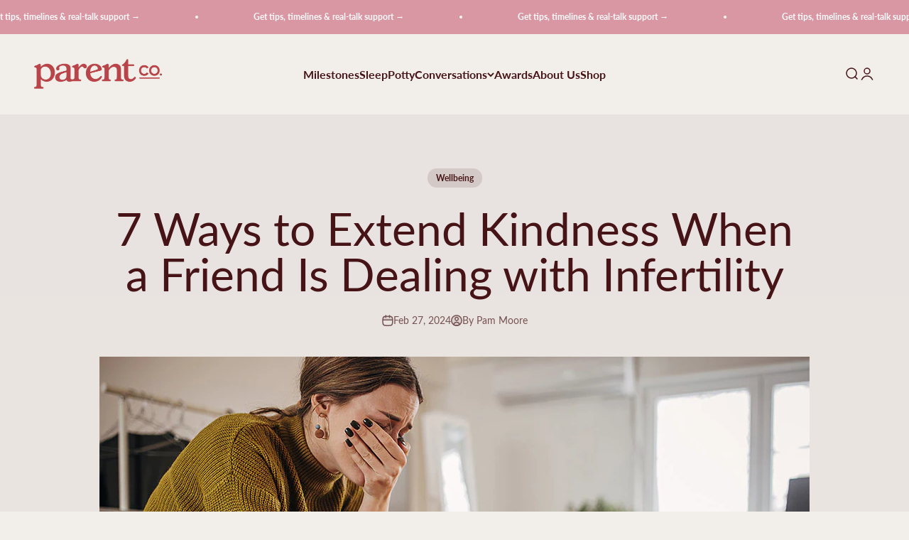

--- FILE ---
content_type: text/html; charset=utf-8
request_url: https://www.parent.com/blogs/conversations/2017-seven-ways-to-extend-kindness-when-your-friend-is-dealing-with-infertility
body_size: 30982
content:
<!doctype html>

<html lang="en" dir="ltr">
  <head>
	<script async crossorigin fetchpriority="high" src="/cdn/shopifycloud/importmap-polyfill/es-modules-shim.2.4.0.js"></script>
<script src="//www.parent.com/cdn/shop/files/pandectes-rules.js?v=7137418795554718048"></script><script>
    if (navigator.userAgent.indexOf('median') > -1) { 
      
    var PandectesSettings = PandectesSettings || {};
    PandectesSettings.banner = PandectesSettings.banner || {};
    PandectesSettings.banner.isActive = false;
      
    } 
    </script>
        
    <meta charset="utf-8">
    <meta name="viewport" content="width=device-width, initial-scale=1.0, height=device-height, minimum-scale=1.0, maximum-scale=1.0">
    <meta name="theme-color" content="#f2efeb"><link rel="canonical" href="https://www.parent.com/blogs/conversations/2017-seven-ways-to-extend-kindness-when-your-friend-is-dealing-with-infertility"><link rel="shortcut icon" href="//www.parent.com/cdn/shop/files/parent_favicon.png?v=1614322711&width=96">
      <link rel="apple-touch-icon" href="//www.parent.com/cdn/shop/files/parent_favicon.png?v=1614322711&width=180"><link rel="preconnect" href="https://cdn.shopify.com">
    <link rel="preconnect" href="https://fonts.shopifycdn.com" crossorigin>
    <link rel="dns-prefetch" href="https://productreviews.shopifycdn.com"><link rel="preload" href="//www.parent.com/cdn/fonts/playfair_display/playfairdisplay_n7.592b3435e0fff3f50b26d410c73ae7ec893f6910.woff2" as="font" type="font/woff2" crossorigin><link rel="preload" href="//www.parent.com/cdn/fonts/lato/lato_n4.c3b93d431f0091c8be23185e15c9d1fee1e971c5.woff2" as="font" type="font/woff2" crossorigin><meta property="og:type" content="article">
  <meta property="og:title" content="7 Ways to Extend Kindness When a Friend Is Dealing with Infertility"><meta property="og:image" content="http://www.parent.com/cdn/shop/articles/woman-crying-because-pregnancy-test-is-negative.jpg?v=1710350790&width=2048">
  <meta property="og:image:secure_url" content="https://www.parent.com/cdn/shop/articles/woman-crying-because-pregnancy-test-is-negative.jpg?v=1710350790&width=2048">
  <meta property="og:image:width" content="1000">
  <meta property="og:image:height" content="600"><meta property="og:description" content="You’ve probably struggled to find the right words to say to a friend who has been trying to conceive. According to experts, here&#39;s what can help."><meta property="og:url" content="https://www.parent.com/blogs/conversations/2017-seven-ways-to-extend-kindness-when-your-friend-is-dealing-with-infertility">
<meta property="og:site_name" content="ParentCo."><meta name="twitter:card" content="summary"><meta name="twitter:title" content="7 Ways to Extend Kindness When a Friend Is Dealing with Infertility">
  <meta name="twitter:description" content="You’ve probably struggled to find the right words to say to a friend who has been trying to conceive. According to experts, here&#39;s what can help. "><meta name="twitter:image" content="https://www.parent.com/cdn/shop/articles/woman-crying-because-pregnancy-test-is-negative.jpg?crop=center&height=1200&v=1710350790&width=1200">
  <meta name="twitter:image:alt" content=" woman crying because pregnancy test is negative"><script type="application/ld+json">{"@context":"http:\/\/schema.org\/","@id":"\/blogs\/conversations\/2017-seven-ways-to-extend-kindness-when-your-friend-is-dealing-with-infertility#article","@type":"Article","mainEntityOfPage":{"@type":"WebPage","@id":"https:\/\/www.parent.com\/blogs\/conversations\/2017-seven-ways-to-extend-kindness-when-your-friend-is-dealing-with-infertility"},"articleBody":"The other moms and I chatted while watching our kids’ gymnastics practice through the glass. The small talk grew deep, and then awkward, as one mom shared with sadness that she wanted another child, but so far, it hadn’t worked out. “At least you don’t have to worry about birth control,” another mom offered.\nI cringed. I wasn’t sure what the right response was but I was pretty certain the birth control comment wasn’t it. Given the fact that one in eight couples experience infertility, if you haven’t been on the receiving end of insensitive comments, you’ve probably struggled to find the right words to say to a friend who has been trying to conceive for months or even years.\nThere are, in fact, at least seven important ways you can support a friend dealing with infertility. The following tips came from conversations with experts: a dozen women who have experienced infertility and a clinical social worker.\nAcknowledge the loss\nAbby MacDonald, LICSW, an infertility specialist in private practice in Cambridge, MA, says a vital part of helping a friend with infertility is understanding that they’re grieving a loss. While it may not be as concrete as a miscarriage or a death, the intangible losses are many – privacy, autonomy, and the loss of the narrative when pregnancy just naturally happens. Your friend may also be struggling to reconcile her relationship with her own body, which she may perceive as having failed her. Even if you’re not sure what to say, your friend will appreciate your sensitivity to the fact that she’s grieving.\nRemember it’s not about you\nEspecially if infertility isn't something you've personally experienced, it's not helpful when you project your own feelings onto the situation. For example, one friend cringed as another friend would ponder the possibility of multiples as a result of fertility treatments, and \"be either excited by or terrified of it.\" As a new parent, I have no idea what having multiples would be like. I might feel excited or terrified. Either way, I don’t give a shit how you feel about it. Nor do I care that you think I’m misguided for being excited or terrified. I’m allowed to feel how I feel about it. \nSharing the fact that you would never be willing to go through IVF is also not helpful. As my friend said, “It’s personal. People feeling so free to comment on what they would do in my situation was unsettling.”\nUnless you’ve been there, avoid giving advice\nIf you take nothing else from this post, take this: friends don’t tell friends who are dealing with infertility to just have a bottle of wine and relax. Nor do they give any variation on this. That includes telling the story of the couple who adopted only to find themselves pregnant immediately.\n“Tips” from people who’ve never personally been through infertility are not tips at all. At best, they are annoying. At worst, they are cruel and insensitive, no matter the intention. No one who has given hours of her life to scheduling doctors' appointments and carefully timed shots wants to hear about the position you heard was effective, or your sister’s friend’s cousin’s brother’s wife who got pregnant when she ate pineapple.\nOne woman recalled feeling insulted by a friend’s suggestion that she supplement IVF with herbs. “The implication is ‘You could do more.’ And my response is, ‘No, I couldn’t. I’m at my limit. I took three injections a day for the past week and a half, my stomach is purple, I woke up early and went to the clinic four of the past six days, and I am done.”\nOn the other hand, advice from someone who has been through it is comforting. One woman said she was grateful to hear her best friend, who'd also struggled to conceive, break things down in a very matter-of-fact way. She recalled her best friend’s warning, “There are only 24 to 48 hours a month that you're likely to get pregnant. Time your ovulation and time sex. Don't leave it to chance.”\nLeave the wise sayings to the greeting cards\nPerhaps even less helpful than advice from the uninitiated are their theories on why this is happening. As MacDonald explains, “Comments like ‘God has a plan,’ while often offered with good intentions and seemingly supportive of allowing faith to take a front seat during this difficult time, can reinforce questions someone has about why this bad thing is happening to an otherwise good person.”\nAnother cliché many women told me they did not appreciate: if it’s meant to be, it will be. Let Hallmark handle the “encouraging” remarks. All you need to do is be there if your friend wants to talk.\nJust listen\nThis can be easier said than done. In a culture obsessed with doing, staying quiet can feel like inaction. However, the opposite is true. Giving someone space to talk (or not talk) is among the most powerful gifts you have to offer.\nMacDonald says that it is key to simply listen and offer reflections based on what your friend says. For example, if she says she feels hopeless, an appropriate response might be, “Given all you’ve been through, it’s hard to expect anything will go to plan.” MacDonald emphasizes the importance of stopping at that point to give your friend a chance to talk about her feelings, rather than filling any silence with a stock line about hope or positive thinking.\nBe curious (but not nosy)\nIf you have to ask when or if someone is planning to have a baby, that’s a pretty clear sign that it’s none of your business. Nothing is more awkward or painful than having an acquaintance put their hand on your belly and ask why you’re not pregnant yet, when you’re privately tortured over that very same question.\nBut if your friend has been open about her struggles, make sure she knows you want to support her, even if you’re not sure how. Said one woman, “Even if awkward things were said, I appreciated getting to have the conversation rather than nothing being said at all.”\nMacDonald says one way to show that you’re curious and that you care is by taking the time to educate yourself. She and several other women I spoke with recommended connecting with Resolve, a non-profit dedicated to providing support, advocacy, education, and community for people facing challenges in their journey to create a family.\nOffer genuine support\nAvoid offering vague support, e.g. “Let me know if you need anything.” If you’re compelled to offer more than a listening ear (which is plenty), give something specific (exceptions: advice, platitudes). Women who've battled infertility recalled being grateful when friends:\n\ncalled or texted just to say they were thinking of them\nreached out to see if they wanted to get a drink\nsent a copy of the book “When Things Fall Apart” by Pema Chodron\neducated themselves on infertility\nleft flowers on the porch when they knew her period came\n\nAnother gift you can give is a pass when it comes to attending baby showers or kids’ birthday parties. MacDonald encourages people to be sensitive to the fact that holidays (including Mother's Day and Father's Day) can be triggers. One woman expressed gratitude for a friend who only called when she was away from her kids so the woman wouldn’t hear the sound of babies in the background.\nSupporting a friend through infertility is showing up, listening, and being sensitive. It’s letting your friend feel her feelings. It’s sharing a long pause instead of filling it with anecdotes or adages. It’s asking, “How are you doing” and giving space for your friend to answer or a shoulder to cry on. It’s saying, “I don’t know what to say, but I want you to know I care.” It’s simply being a friend.","headline":"7 Ways to Extend Kindness When a Friend Is Dealing with Infertility","description":"You’ve probably struggled to find the right words to say to a friend who has been trying to conceive. According to experts, here's what can help. ","image":"https:\/\/www.parent.com\/cdn\/shop\/articles\/woman-crying-because-pregnancy-test-is-negative.jpg?v=1710350790\u0026width=1920","datePublished":"2020-12-17T12:30:39-05:00","dateModified":"2024-02-27T10:00:00-05:00","author":{"@type":"Person","name":"Pam Moore"},"publisher":{"@type":"Organization","name":"ParentCo."}}</script><script type="application/ld+json">
  {
    "@context": "https://schema.org",
    "@type": "BreadcrumbList",
    "itemListElement": [{
        "@type": "ListItem",
        "position": 1,
        "name": "Home",
        "item": "https://www.parent.com"
      },{
            "@type": "ListItem",
            "position": 2,
            "name": "Conversations",
            "item": "https://www.parent.com/blogs/conversations"
          }, {
            "@type": "ListItem",
            "position": 3,
            "name": "Conversations",
            "item": "https://www.parent.com/blogs/conversations/2017-seven-ways-to-extend-kindness-when-your-friend-is-dealing-with-infertility"
          }]
  }
</script><style>/* Typography (heading) */
  @font-face {
  font-family: "Playfair Display";
  font-weight: 700;
  font-style: normal;
  font-display: fallback;
  src: url("//www.parent.com/cdn/fonts/playfair_display/playfairdisplay_n7.592b3435e0fff3f50b26d410c73ae7ec893f6910.woff2") format("woff2"),
       url("//www.parent.com/cdn/fonts/playfair_display/playfairdisplay_n7.998b1417dec711058cce2abb61a0b8c59066498f.woff") format("woff");
}

@font-face {
  font-family: "Playfair Display";
  font-weight: 700;
  font-style: italic;
  font-display: fallback;
  src: url("//www.parent.com/cdn/fonts/playfair_display/playfairdisplay_i7.ba833b400bcd9c858b439c75a4a7c6eddc4c7de0.woff2") format("woff2"),
       url("//www.parent.com/cdn/fonts/playfair_display/playfairdisplay_i7.4872c65919810cd2f622f4ba52cd2e9e595f11d5.woff") format("woff");
}

/* Typography (body) */
  @font-face {
  font-family: Lato;
  font-weight: 400;
  font-style: normal;
  font-display: fallback;
  src: url("//www.parent.com/cdn/fonts/lato/lato_n4.c3b93d431f0091c8be23185e15c9d1fee1e971c5.woff2") format("woff2"),
       url("//www.parent.com/cdn/fonts/lato/lato_n4.d5c00c781efb195594fd2fd4ad04f7882949e327.woff") format("woff");
}

@font-face {
  font-family: Lato;
  font-weight: 400;
  font-style: italic;
  font-display: fallback;
  src: url("//www.parent.com/cdn/fonts/lato/lato_i4.09c847adc47c2fefc3368f2e241a3712168bc4b6.woff2") format("woff2"),
       url("//www.parent.com/cdn/fonts/lato/lato_i4.3c7d9eb6c1b0a2bf62d892c3ee4582b016d0f30c.woff") format("woff");
}

@font-face {
  font-family: Lato;
  font-weight: 700;
  font-style: normal;
  font-display: fallback;
  src: url("//www.parent.com/cdn/fonts/lato/lato_n7.900f219bc7337bc57a7a2151983f0a4a4d9d5dcf.woff2") format("woff2"),
       url("//www.parent.com/cdn/fonts/lato/lato_n7.a55c60751adcc35be7c4f8a0313f9698598612ee.woff") format("woff");
}

@font-face {
  font-family: Lato;
  font-weight: 700;
  font-style: italic;
  font-display: fallback;
  src: url("//www.parent.com/cdn/fonts/lato/lato_i7.16ba75868b37083a879b8dd9f2be44e067dfbf92.woff2") format("woff2"),
       url("//www.parent.com/cdn/fonts/lato/lato_i7.4c07c2b3b7e64ab516aa2f2081d2bb0366b9dce8.woff") format("woff");
}

:root {
    /**
     * ---------------------------------------------------------------------
     * SPACING VARIABLES
     *
     * We are using a spacing inspired from frameworks like Tailwind CSS.
     * ---------------------------------------------------------------------
     */
    --spacing-0-5: 0.125rem; /* 2px */
    --spacing-1: 0.25rem; /* 4px */
    --spacing-1-5: 0.375rem; /* 6px */
    --spacing-2: 0.5rem; /* 8px */
    --spacing-2-5: 0.625rem; /* 10px */
    --spacing-3: 0.75rem; /* 12px */
    --spacing-3-5: 0.875rem; /* 14px */
    --spacing-4: 1rem; /* 16px */
    --spacing-4-5: 1.125rem; /* 18px */
    --spacing-5: 1.25rem; /* 20px */
    --spacing-5-5: 1.375rem; /* 22px */
    --spacing-6: 1.5rem; /* 24px */
    --spacing-6-5: 1.625rem; /* 26px */
    --spacing-7: 1.75rem; /* 28px */
    --spacing-7-5: 1.875rem; /* 30px */
    --spacing-8: 2rem; /* 32px */
    --spacing-8-5: 2.125rem; /* 34px */
    --spacing-9: 2.25rem; /* 36px */
    --spacing-9-5: 2.375rem; /* 38px */
    --spacing-10: 2.5rem; /* 40px */
    --spacing-11: 2.75rem; /* 44px */
    --spacing-12: 3rem; /* 48px */
    --spacing-14: 3.5rem; /* 56px */
    --spacing-16: 4rem; /* 64px */
    --spacing-18: 4.5rem; /* 72px */
    --spacing-20: 5rem; /* 80px */
    --spacing-24: 6rem; /* 96px */
    --spacing-28: 7rem; /* 112px */
    --spacing-32: 8rem; /* 128px */
    --spacing-36: 9rem; /* 144px */
    --spacing-40: 10rem; /* 160px */
    --spacing-44: 11rem; /* 176px */
    --spacing-48: 12rem; /* 192px */
    --spacing-52: 13rem; /* 208px */
    --spacing-56: 14rem; /* 224px */
    --spacing-60: 15rem; /* 240px */
    --spacing-64: 16rem; /* 256px */
    --spacing-72: 18rem; /* 288px */
    --spacing-80: 20rem; /* 320px */
    --spacing-96: 24rem; /* 384px */

    /* Container */
    --container-max-width: 1440px;
    --container-narrow-max-width: 1190px;
    --container-gutter: var(--spacing-5);
    --section-outer-spacing-block: var(--spacing-8);
    --section-inner-max-spacing-block: var(--spacing-8);
    --section-inner-spacing-inline: var(--container-gutter);
    --section-stack-spacing-block: var(--spacing-8);

    /* Grid gutter */
    --grid-gutter: var(--spacing-5);

    /* Product list settings */
    --product-list-row-gap: var(--spacing-8);
    --product-list-column-gap: var(--grid-gutter);

    /* Form settings */
    --input-gap: var(--spacing-2);
    --input-height: 2.625rem;
    --input-padding-inline: var(--spacing-4);

    /* Other sizes */
    --sticky-area-height: calc(var(--sticky-announcement-bar-enabled, 0) * var(--announcement-bar-height, 0px) + var(--sticky-header-enabled, 0) * var(--header-height, 0px));

    /* RTL support */
    --transform-logical-flip: 1;
    --transform-origin-start: left;
    --transform-origin-end: right;

    /**
     * ---------------------------------------------------------------------
     * TYPOGRAPHY
     * ---------------------------------------------------------------------
     */

    /* Font properties */
    --heading-font-family: "Playfair Display", serif;
    --heading-font-weight: 700;
    --heading-font-style: normal;
    --heading-text-transform: normal;
    --heading-letter-spacing: -0.01em;
    --text-font-family: Lato, sans-serif;
    --text-font-weight: 400;
    --text-font-style: normal;
    --text-letter-spacing: 0.0em;

    /* Font sizes */
    --text-h0: 3rem;
    --text-h1: 2.5rem;
    --text-h2: 2rem;
    --text-h3: 1.5rem;
    --text-h4: 1.375rem;
    --text-h5: 1.125rem;
    --text-h6: 1rem;
    --text-xs: 0.625rem;
    --text-sm: 0.6875rem;
    --text-base: 0.8125rem;
    --text-lg: 1.0625rem;

    /**
     * ---------------------------------------------------------------------
     * COLORS
     * ---------------------------------------------------------------------
     */

    /* Color settings */--accent: 186 68 74;
    --text-primary: 70 20 23;
    --background-primary: 242 239 235;
    --dialog-background: 242 239 235;
    --border-color: var(--text-color, var(--text-primary)) / 0.12;

    /* Button colors */
    --button-background-primary: 186 68 74;
    --button-text-primary: 242 239 235;
    --button-background-secondary: 217 150 163;
    --button-text-secondary: 242 239 235;

    /* Status colors */
    --success-background: 243 247 245;
    --success-text: 153 188 171;
    --warning-background: 254 246 230;
    --warning-text: 248 177 43;
    --error-background: 247 233 233;
    --error-text: 186 68 74;

    /* Product colors */
    --on-sale-text: 217 150 163;
    --on-sale-badge-background: 217 150 163;
    --on-sale-badge-text: 0 0 0;
    --sold-out-badge-background: 70 20 23;
    --sold-out-badge-text: 255 255 255;
    --primary-badge-background: 98 131 178;
    --primary-badge-text: 255 255 255;
    --star-color: 153 188 171;
    --product-card-background: 242 239 235;
    --product-card-text: 186 68 74;

    /* Header colors */
    --header-background: 242 239 235;
    --header-text: 70 20 23;

    /* Footer colors */
    --footer-background: 242 239 235;
    --footer-text: 70 20 23;

    /* Rounded variables (used for border radius) */
    --rounded-xs: 0.25rem;
    --rounded-sm: 0.3125rem;
    --rounded: 0.625rem;
    --rounded-lg: 1.25rem;
    --rounded-full: 9999px;

    --rounded-button: 3.75rem;
    --rounded-input: 0.5rem;

    /* Box shadow */
    --shadow-sm: 0 2px 8px rgb(var(--text-primary) / 0.0);
    --shadow: 0 5px 15px rgb(var(--text-primary) / 0.0);
    --shadow-md: 0 5px 30px rgb(var(--text-primary) / 0.0);
    --shadow-block: 0px 0px 50px rgb(var(--text-primary) / 0.0);

    /**
     * ---------------------------------------------------------------------
     * OTHER
     * ---------------------------------------------------------------------
     */

    --stagger-products-reveal-opacity: 0;
    --cursor-close-svg-url: url(//www.parent.com/cdn/shop/t/60/assets/cursor-close.svg?v=147174565022153725511740159107);
    --cursor-zoom-in-svg-url: url(//www.parent.com/cdn/shop/t/60/assets/cursor-zoom-in.svg?v=154953035094101115921740159107);
    --cursor-zoom-out-svg-url: url(//www.parent.com/cdn/shop/t/60/assets/cursor-zoom-out.svg?v=16155520337305705181740159107);
    --checkmark-svg-url: url(//www.parent.com/cdn/shop/t/60/assets/checkmark.svg?v=152421914504074942881740159107);
  }

  [dir="rtl"]:root {
    /* RTL support */
    --transform-logical-flip: -1;
    --transform-origin-start: right;
    --transform-origin-end: left;
  }

  @media screen and (min-width: 700px) {
    :root {
      /* Typography (font size) */
      --text-h0: 4rem;
      --text-h1: 3rem;
      --text-h2: 2.5rem;
      --text-h3: 2rem;
      --text-h4: 1.625rem;
      --text-h5: 1.25rem;
      --text-h6: 1.125rem;

      --text-xs: 0.75rem;
      --text-sm: 0.875rem;
      --text-base: 1.0rem;
      --text-lg: 1.25rem;

      /* Spacing */
      --container-gutter: 2rem;
      --section-outer-spacing-block: var(--spacing-12);
      --section-inner-max-spacing-block: var(--spacing-10);
      --section-inner-spacing-inline: var(--spacing-10);
      --section-stack-spacing-block: var(--spacing-10);

      /* Grid gutter */
      --grid-gutter: var(--spacing-6);

      /* Product list settings */
      --product-list-row-gap: var(--spacing-12);

      /* Form settings */
      --input-gap: 1rem;
      --input-height: 3.125rem;
      --input-padding-inline: var(--spacing-5);
    }
  }

  @media screen and (min-width: 1000px) {
    :root {
      /* Spacing settings */
      --container-gutter: var(--spacing-12);
      --section-outer-spacing-block: var(--spacing-14);
      --section-inner-max-spacing-block: var(--spacing-12);
      --section-inner-spacing-inline: var(--spacing-14);
      --section-stack-spacing-block: var(--spacing-10);
    }
  }

  @media screen and (min-width: 1150px) {
    :root {
      /* Spacing settings */
      --container-gutter: var(--spacing-12);
      --section-outer-spacing-block: var(--spacing-14);
      --section-inner-max-spacing-block: var(--spacing-12);
      --section-inner-spacing-inline: var(--spacing-14);
      --section-stack-spacing-block: var(--spacing-12);
    }
  }

  @media screen and (min-width: 1400px) {
    :root {
      /* Typography (font size) */
      --text-h0: 5rem;
      --text-h1: 3.75rem;
      --text-h2: 3rem;
      --text-h3: 2.25rem;
      --text-h4: 2rem;
      --text-h5: 1.5rem;
      --text-h6: 1.25rem;

      --section-outer-spacing-block: var(--spacing-16);
      --section-inner-max-spacing-block: var(--spacing-14);
      --section-inner-spacing-inline: var(--spacing-16);
    }
  }

  @media screen and (min-width: 1600px) {
    :root {
      --section-outer-spacing-block: var(--spacing-16);
      --section-inner-max-spacing-block: var(--spacing-16);
      --section-inner-spacing-inline: var(--spacing-18);
    }
  }

  /**
   * ---------------------------------------------------------------------
   * LIQUID DEPENDANT CSS
   *
   * Our main CSS is Liquid free, but some very specific features depend on
   * theme settings, so we have them here
   * ---------------------------------------------------------------------
   */@media screen and (pointer: fine) {
        /* The !important are for the Shopify Payment button to ensure we override the default from Shopify styles */
        .button:not([disabled]):not(.button--outline):hover, .btn:not([disabled]):hover, .shopify-payment-button__button--unbranded:not([disabled]):hover {
          background-color: transparent !important;
          color: rgb(var(--button-outline-color) / var(--button-background-opacity, 1)) !important;
          box-shadow: inset 0 0 0 2px currentColor !important;
        }

        .button--outline:not([disabled]):hover {
          background: rgb(var(--button-background));
          color: rgb(var(--button-text-color));
          box-shadow: inset 0 0 0 2px rgb(var(--button-background));
        }
      }</style><script>
  // This allows to expose several variables to the global scope, to be used in scripts
  window.themeVariables = {
    settings: {
      showPageTransition: null,
      staggerProductsApparition: true,
      reduceDrawerAnimation: false,
      reduceMenuAnimation: false,
      headingApparition: "split_rotation",
      pageType: "article",
      moneyFormat: "${{amount}}",
      moneyWithCurrencyFormat: "${{amount}} USD",
      currencyCodeEnabled: false,
      cartType: "popover",
      showDiscount: true,
      discountMode: "saving",
      pageBackground: "#f2efeb",
      textColor: "#461417"
    },

    strings: {
      accessibilityClose: "Close",
      accessibilityNext: "Next",
      accessibilityPrevious: "Previous",
      closeGallery: "Close gallery",
      zoomGallery: "Zoom",
      errorGallery: "Image cannot be loaded",
      searchNoResults: "No results could be found.",
      addOrderNote: "Add order note",
      editOrderNote: "Edit order note",
      shippingEstimatorNoResults: "Sorry, we do not ship to your address.",
      shippingEstimatorOneResult: "There is one shipping rate for your address:",
      shippingEstimatorMultipleResults: "There are several shipping rates for your address:",
      shippingEstimatorError: "One or more error occurred while retrieving shipping rates:"
    },

    breakpoints: {
      'sm': 'screen and (min-width: 700px)',
      'md': 'screen and (min-width: 1000px)',
      'lg': 'screen and (min-width: 1150px)',
      'xl': 'screen and (min-width: 1400px)',

      'sm-max': 'screen and (max-width: 699px)',
      'md-max': 'screen and (max-width: 999px)',
      'lg-max': 'screen and (max-width: 1149px)',
      'xl-max': 'screen and (max-width: 1399px)'
    }
  };

  // For detecting native share
  document.documentElement.classList.add(`native-share--${navigator.share ? 'enabled' : 'disabled'}`);</script><script>
      if (!(HTMLScriptElement.supports && HTMLScriptElement.supports('importmap'))) {
        const importMapPolyfill = document.createElement('script');
        importMapPolyfill.async = true;
        importMapPolyfill.src = "//www.parent.com/cdn/shop/t/60/assets/es-module-shims.min.js?v=98603786603752121101740159107";

        document.head.appendChild(importMapPolyfill);
      }
    </script>

    <script type="importmap">{
        "imports": {
          "vendor": "//www.parent.com/cdn/shop/t/60/assets/vendor.min.js?v=37127808935879722241740159107",
          "theme": "//www.parent.com/cdn/shop/t/60/assets/theme.js?v=52388010713111981741740159107",
          "photoswipe": "//www.parent.com/cdn/shop/t/60/assets/photoswipe.min.js?v=13374349288281597431740159107"
        }
      }
    </script>

    <script type="module" src="//www.parent.com/cdn/shop/t/60/assets/vendor.min.js?v=37127808935879722241740159107"></script>
    <script type="module" src="//www.parent.com/cdn/shop/t/60/assets/theme.js?v=52388010713111981741740159107"></script>

    <script>window.performance && window.performance.mark && window.performance.mark('shopify.content_for_header.start');</script><meta id="shopify-digital-wallet" name="shopify-digital-wallet" content="/46842708124/digital_wallets/dialog">
<meta name="shopify-checkout-api-token" content="d575ee3a6006fa2dbf271aac805e85f8">
<meta id="in-context-paypal-metadata" data-shop-id="46842708124" data-venmo-supported="true" data-environment="production" data-locale="en_US" data-paypal-v4="true" data-currency="USD">
<link rel="alternate" type="application/atom+xml" title="Feed" href="/blogs/conversations.atom" />
<script async="async" src="/checkouts/internal/preloads.js?locale=en-US"></script>
<script id="shopify-features" type="application/json">{"accessToken":"d575ee3a6006fa2dbf271aac805e85f8","betas":["rich-media-storefront-analytics"],"domain":"www.parent.com","predictiveSearch":true,"shopId":46842708124,"locale":"en"}</script>
<script>var Shopify = Shopify || {};
Shopify.shop = "kids2-parentco.myshopify.com";
Shopify.locale = "en";
Shopify.currency = {"active":"USD","rate":"1.0"};
Shopify.country = "US";
Shopify.theme = {"name":"Impact - Production","id":166850035959,"schema_name":"Impact","schema_version":"6.5.0","theme_store_id":1190,"role":"main"};
Shopify.theme.handle = "null";
Shopify.theme.style = {"id":null,"handle":null};
Shopify.cdnHost = "www.parent.com/cdn";
Shopify.routes = Shopify.routes || {};
Shopify.routes.root = "/";</script>
<script type="module">!function(o){(o.Shopify=o.Shopify||{}).modules=!0}(window);</script>
<script>!function(o){function n(){var o=[];function n(){o.push(Array.prototype.slice.apply(arguments))}return n.q=o,n}var t=o.Shopify=o.Shopify||{};t.loadFeatures=n(),t.autoloadFeatures=n()}(window);</script>
<script id="shop-js-analytics" type="application/json">{"pageType":"article"}</script>
<script defer="defer" async type="module" src="//www.parent.com/cdn/shopifycloud/shop-js/modules/v2/client.init-shop-cart-sync_BT-GjEfc.en.esm.js"></script>
<script defer="defer" async type="module" src="//www.parent.com/cdn/shopifycloud/shop-js/modules/v2/chunk.common_D58fp_Oc.esm.js"></script>
<script defer="defer" async type="module" src="//www.parent.com/cdn/shopifycloud/shop-js/modules/v2/chunk.modal_xMitdFEc.esm.js"></script>
<script type="module">
  await import("//www.parent.com/cdn/shopifycloud/shop-js/modules/v2/client.init-shop-cart-sync_BT-GjEfc.en.esm.js");
await import("//www.parent.com/cdn/shopifycloud/shop-js/modules/v2/chunk.common_D58fp_Oc.esm.js");
await import("//www.parent.com/cdn/shopifycloud/shop-js/modules/v2/chunk.modal_xMitdFEc.esm.js");

  window.Shopify.SignInWithShop?.initShopCartSync?.({"fedCMEnabled":true,"windoidEnabled":true});

</script>
<script>(function() {
  var isLoaded = false;
  function asyncLoad() {
    if (isLoaded) return;
    isLoaded = true;
    var urls = ["\/\/cdn.shopify.com\/proxy\/325f1f18d6ed7b446de78a35a39849e5fa3e690fcd34f3e011953637e36b5504\/shopify-script-tags.s3.eu-west-1.amazonaws.com\/smartseo\/instantpage.js?shop=kids2-parentco.myshopify.com\u0026sp-cache-control=cHVibGljLCBtYXgtYWdlPTkwMA","https:\/\/cdn.weglot.com\/weglot_script_tag.js?shop=kids2-parentco.myshopify.com"];
    for (var i = 0; i < urls.length; i++) {
      var s = document.createElement('script');
      s.type = 'text/javascript';
      s.async = true;
      s.src = urls[i];
      var x = document.getElementsByTagName('script')[0];
      x.parentNode.insertBefore(s, x);
    }
  };
  if(window.attachEvent) {
    window.attachEvent('onload', asyncLoad);
  } else {
    window.addEventListener('load', asyncLoad, false);
  }
})();</script>
<script id="__st">var __st={"a":46842708124,"offset":-18000,"reqid":"9c1c8d1a-934d-4f98-84bd-bb59977db1d1-1769141841","pageurl":"www.parent.com\/blogs\/conversations\/2017-seven-ways-to-extend-kindness-when-your-friend-is-dealing-with-infertility","s":"articles-393818112156","u":"8263f6c45181","p":"article","rtyp":"article","rid":393818112156};</script>
<script>window.ShopifyPaypalV4VisibilityTracking = true;</script>
<script id="captcha-bootstrap">!function(){'use strict';const t='contact',e='account',n='new_comment',o=[[t,t],['blogs',n],['comments',n],[t,'customer']],c=[[e,'customer_login'],[e,'guest_login'],[e,'recover_customer_password'],[e,'create_customer']],r=t=>t.map((([t,e])=>`form[action*='/${t}']:not([data-nocaptcha='true']) input[name='form_type'][value='${e}']`)).join(','),a=t=>()=>t?[...document.querySelectorAll(t)].map((t=>t.form)):[];function s(){const t=[...o],e=r(t);return a(e)}const i='password',u='form_key',d=['recaptcha-v3-token','g-recaptcha-response','h-captcha-response',i],f=()=>{try{return window.sessionStorage}catch{return}},m='__shopify_v',_=t=>t.elements[u];function p(t,e,n=!1){try{const o=window.sessionStorage,c=JSON.parse(o.getItem(e)),{data:r}=function(t){const{data:e,action:n}=t;return t[m]||n?{data:e,action:n}:{data:t,action:n}}(c);for(const[e,n]of Object.entries(r))t.elements[e]&&(t.elements[e].value=n);n&&o.removeItem(e)}catch(o){console.error('form repopulation failed',{error:o})}}const l='form_type',E='cptcha';function T(t){t.dataset[E]=!0}const w=window,h=w.document,L='Shopify',v='ce_forms',y='captcha';let A=!1;((t,e)=>{const n=(g='f06e6c50-85a8-45c8-87d0-21a2b65856fe',I='https://cdn.shopify.com/shopifycloud/storefront-forms-hcaptcha/ce_storefront_forms_captcha_hcaptcha.v1.5.2.iife.js',D={infoText:'Protected by hCaptcha',privacyText:'Privacy',termsText:'Terms'},(t,e,n)=>{const o=w[L][v],c=o.bindForm;if(c)return c(t,g,e,D).then(n);var r;o.q.push([[t,g,e,D],n]),r=I,A||(h.body.append(Object.assign(h.createElement('script'),{id:'captcha-provider',async:!0,src:r})),A=!0)});var g,I,D;w[L]=w[L]||{},w[L][v]=w[L][v]||{},w[L][v].q=[],w[L][y]=w[L][y]||{},w[L][y].protect=function(t,e){n(t,void 0,e),T(t)},Object.freeze(w[L][y]),function(t,e,n,w,h,L){const[v,y,A,g]=function(t,e,n){const i=e?o:[],u=t?c:[],d=[...i,...u],f=r(d),m=r(i),_=r(d.filter((([t,e])=>n.includes(e))));return[a(f),a(m),a(_),s()]}(w,h,L),I=t=>{const e=t.target;return e instanceof HTMLFormElement?e:e&&e.form},D=t=>v().includes(t);t.addEventListener('submit',(t=>{const e=I(t);if(!e)return;const n=D(e)&&!e.dataset.hcaptchaBound&&!e.dataset.recaptchaBound,o=_(e),c=g().includes(e)&&(!o||!o.value);(n||c)&&t.preventDefault(),c&&!n&&(function(t){try{if(!f())return;!function(t){const e=f();if(!e)return;const n=_(t);if(!n)return;const o=n.value;o&&e.removeItem(o)}(t);const e=Array.from(Array(32),(()=>Math.random().toString(36)[2])).join('');!function(t,e){_(t)||t.append(Object.assign(document.createElement('input'),{type:'hidden',name:u})),t.elements[u].value=e}(t,e),function(t,e){const n=f();if(!n)return;const o=[...t.querySelectorAll(`input[type='${i}']`)].map((({name:t})=>t)),c=[...d,...o],r={};for(const[a,s]of new FormData(t).entries())c.includes(a)||(r[a]=s);n.setItem(e,JSON.stringify({[m]:1,action:t.action,data:r}))}(t,e)}catch(e){console.error('failed to persist form',e)}}(e),e.submit())}));const S=(t,e)=>{t&&!t.dataset[E]&&(n(t,e.some((e=>e===t))),T(t))};for(const o of['focusin','change'])t.addEventListener(o,(t=>{const e=I(t);D(e)&&S(e,y())}));const B=e.get('form_key'),M=e.get(l),P=B&&M;t.addEventListener('DOMContentLoaded',(()=>{const t=y();if(P)for(const e of t)e.elements[l].value===M&&p(e,B);[...new Set([...A(),...v().filter((t=>'true'===t.dataset.shopifyCaptcha))])].forEach((e=>S(e,t)))}))}(h,new URLSearchParams(w.location.search),n,t,e,['guest_login'])})(!0,!0)}();</script>
<script integrity="sha256-4kQ18oKyAcykRKYeNunJcIwy7WH5gtpwJnB7kiuLZ1E=" data-source-attribution="shopify.loadfeatures" defer="defer" src="//www.parent.com/cdn/shopifycloud/storefront/assets/storefront/load_feature-a0a9edcb.js" crossorigin="anonymous"></script>
<script data-source-attribution="shopify.dynamic_checkout.dynamic.init">var Shopify=Shopify||{};Shopify.PaymentButton=Shopify.PaymentButton||{isStorefrontPortableWallets:!0,init:function(){window.Shopify.PaymentButton.init=function(){};var t=document.createElement("script");t.src="https://www.parent.com/cdn/shopifycloud/portable-wallets/latest/portable-wallets.en.js",t.type="module",document.head.appendChild(t)}};
</script>
<script data-source-attribution="shopify.dynamic_checkout.buyer_consent">
  function portableWalletsHideBuyerConsent(e){var t=document.getElementById("shopify-buyer-consent"),n=document.getElementById("shopify-subscription-policy-button");t&&n&&(t.classList.add("hidden"),t.setAttribute("aria-hidden","true"),n.removeEventListener("click",e))}function portableWalletsShowBuyerConsent(e){var t=document.getElementById("shopify-buyer-consent"),n=document.getElementById("shopify-subscription-policy-button");t&&n&&(t.classList.remove("hidden"),t.removeAttribute("aria-hidden"),n.addEventListener("click",e))}window.Shopify?.PaymentButton&&(window.Shopify.PaymentButton.hideBuyerConsent=portableWalletsHideBuyerConsent,window.Shopify.PaymentButton.showBuyerConsent=portableWalletsShowBuyerConsent);
</script>
<script data-source-attribution="shopify.dynamic_checkout.cart.bootstrap">document.addEventListener("DOMContentLoaded",(function(){function t(){return document.querySelector("shopify-accelerated-checkout-cart, shopify-accelerated-checkout")}if(t())Shopify.PaymentButton.init();else{new MutationObserver((function(e,n){t()&&(Shopify.PaymentButton.init(),n.disconnect())})).observe(document.body,{childList:!0,subtree:!0})}}));
</script>
<link id="shopify-accelerated-checkout-styles" rel="stylesheet" media="screen" href="https://www.parent.com/cdn/shopifycloud/portable-wallets/latest/accelerated-checkout-backwards-compat.css" crossorigin="anonymous">
<style id="shopify-accelerated-checkout-cart">
        #shopify-buyer-consent {
  margin-top: 1em;
  display: inline-block;
  width: 100%;
}

#shopify-buyer-consent.hidden {
  display: none;
}

#shopify-subscription-policy-button {
  background: none;
  border: none;
  padding: 0;
  text-decoration: underline;
  font-size: inherit;
  cursor: pointer;
}

#shopify-subscription-policy-button::before {
  box-shadow: none;
}

      </style>

<script>window.performance && window.performance.mark && window.performance.mark('shopify.content_for_header.end');</script>
<link href="//www.parent.com/cdn/shop/t/60/assets/theme.css?v=127313807515209162061740688606" rel="stylesheet" type="text/css" media="all" /><script type="text/javascript" src="https://cdn.weglot.com/weglot.min.js"></script>
    <script>
        Weglot.initialize({
            api_key: 'wg_ef7562b69b246a152adc1c81a84d18e20'
        });
  
  </script>

    <script>
      document.addEventListener("DOMContentLoaded", function() {
        // Get all links on the page
        var links = document.getElementsByTagName('a');
        
        // Loop through each link
        for (var i = 0; i < links.length; i++) {
          var link = links[i];
          var href = link.getAttribute('href');
          
          // Check if the link is external (doesn't contain your domain)
          if (href && href.indexOf('http') === 0 && href.indexOf('https://www.parent.com') === -1 && href.indexOf('https://www.parent.com') === -1) {
            // Set target to _blank to open in new window
            link.setAttribute('target', '_blank');
            // Add rel="noopener" for security reasons
            link.setAttribute('rel', 'noopener');
          }
        }
      });
    </script>

    <script>
        (function(ac) {
          var d = document, s = 'script', id = 'adplugg-adjs';
          var js, fjs = d.getElementsByTagName(s)[0];
          if (d.getElementById(id)) return;
          js = d.createElement(s); js.id = id; js.async = 1;
          js.src = '//www.adplugg.com/serve/' + ac + '/js/1.1/ad.js';
          fjs.parentNode.insertBefore(js, fjs);
        }('A48220915'));
    </script>

    <link rel="canonical" href="https://www.parent.com/blogs/conversations/2017-seven-ways-to-extend-kindness-when-your-friend-is-dealing-with-infertility">
    
  <!-- BEGIN app block: shopify://apps/pandectes-gdpr/blocks/banner/58c0baa2-6cc1-480c-9ea6-38d6d559556a -->
  
    
      <!-- TCF is active, scripts are loaded above -->
      
        <script>
          if (!window.PandectesRulesSettings) {
            window.PandectesRulesSettings = {"store":{"id":46842708124,"adminMode":false,"headless":false,"storefrontRootDomain":"","checkoutRootDomain":"","storefrontAccessToken":""},"banner":{"cookiesBlockedByDefault":"7","hybridStrict":false,"isActive":true},"geolocation":{"brOnly":false,"caOnly":false,"euOnly":false},"blocker":{"isActive":false,"googleConsentMode":{"isActive":false,"id":"","analyticsId":"","adStorageCategory":4,"analyticsStorageCategory":2,"functionalityStorageCategory":1,"personalizationStorageCategory":1,"securityStorageCategory":0,"customEvent":true,"redactData":true,"urlPassthrough":false},"facebookPixel":{"isActive":false,"id":"","ldu":false},"microsoft":{},"clarity":{},"rakuten":{"isActive":false,"cmp":false,"ccpa":false},"defaultBlocked":7,"patterns":{"whiteList":[],"blackList":{"1":[],"2":[],"4":[],"8":[]},"iframesWhiteList":[],"iframesBlackList":{"1":[],"2":[],"4":[],"8":[]},"beaconsWhiteList":[],"beaconsBlackList":{"1":[],"2":[],"4":[],"8":[]}}}};
            const rulesScript = document.createElement('script');
            window.PandectesRulesSettings.auto = true;
            rulesScript.src = "https://cdn.shopify.com/extensions/019be439-d987-77f1-acec-51375980d6df/gdpr-241/assets/pandectes-rules.js";
            const firstChild = document.head.firstChild;
            document.head.insertBefore(rulesScript, firstChild);
          }
        </script>
      
      <script>
        
          window.PandectesSettings = {"store":{"id":46842708124,"plan":"plus","theme":"Impact - Production","primaryLocale":"en","adminMode":false,"headless":false,"storefrontRootDomain":"","checkoutRootDomain":"","storefrontAccessToken":""},"tsPublished":1767817583,"declaration":{"showPurpose":false,"showProvider":false,"showDateGenerated":false},"language":{"unpublished":[],"languageMode":"Single","fallbackLanguage":"en","languageDetection":"browser","languagesSupported":[]},"texts":{"managed":{"headerText":{"en":"We respect your privacy"},"consentText":{"en":"This website uses cookies to ensure you get the best experience."},"linkText":{"en":"Learn more"},"imprintText":{"en":"Imprint"},"googleLinkText":{"en":"Google's Privacy Terms"},"allowButtonText":{"en":"Accept"},"denyButtonText":{"en":"Decline"},"dismissButtonText":{"en":"Ok"},"leaveSiteButtonText":{"en":"Leave this site"},"preferencesButtonText":{"en":"Preferences"},"cookiePolicyText":{"en":"Cookie policy"},"preferencesPopupTitleText":{"en":"Manage consent preferences"},"preferencesPopupIntroText":{"en":"We use cookies to optimize website functionality, analyze the performance, and provide personalized experience to you. Some cookies are essential to make the website operate and function correctly. Those cookies cannot be disabled. In this window you can manage your preference of cookies."},"preferencesPopupSaveButtonText":{"en":"Save preferences"},"preferencesPopupCloseButtonText":{"en":"Close"},"preferencesPopupAcceptAllButtonText":{"en":"Accept all"},"preferencesPopupRejectAllButtonText":{"en":"Reject all"},"cookiesDetailsText":{"en":"Cookies details"},"preferencesPopupAlwaysAllowedText":{"en":"Always allowed"},"accessSectionParagraphText":{"en":"You have the right to request access to your data at any time."},"accessSectionTitleText":{"en":"Data portability"},"accessSectionAccountInfoActionText":{"en":"Personal data"},"accessSectionDownloadReportActionText":{"en":"Request export"},"accessSectionGDPRRequestsActionText":{"en":"Data subject requests"},"accessSectionOrdersRecordsActionText":{"en":"Orders"},"rectificationSectionParagraphText":{"en":"You have the right to request your data to be updated whenever you think it is appropriate."},"rectificationSectionTitleText":{"en":"Data Rectification"},"rectificationCommentPlaceholder":{"en":"Describe what you want to be updated"},"rectificationCommentValidationError":{"en":"Comment is required"},"rectificationSectionEditAccountActionText":{"en":"Request an update"},"erasureSectionTitleText":{"en":"Right to be forgotten"},"erasureSectionParagraphText":{"en":"You have the right to ask all your data to be erased. After that, you will no longer be able to access your account."},"erasureSectionRequestDeletionActionText":{"en":"Request personal data deletion"},"consentDate":{"en":"Consent date"},"consentId":{"en":"Consent ID"},"consentSectionChangeConsentActionText":{"en":"Change consent preference"},"consentSectionConsentedText":{"en":"You consented to the cookies policy of this website on"},"consentSectionNoConsentText":{"en":"You have not consented to the cookies policy of this website."},"consentSectionTitleText":{"en":"Your cookie consent"},"consentStatus":{"en":"Consent preference"},"confirmationFailureMessage":{"en":"Your request was not verified. Please try again and if problem persists, contact store owner for assistance"},"confirmationFailureTitle":{"en":"A problem occurred"},"confirmationSuccessMessage":{"en":"We will soon get back to you as to your request."},"confirmationSuccessTitle":{"en":"Your request is verified"},"guestsSupportEmailFailureMessage":{"en":"Your request was not submitted. Please try again and if problem persists, contact store owner for assistance."},"guestsSupportEmailFailureTitle":{"en":"A problem occurred"},"guestsSupportEmailPlaceholder":{"en":"E-mail address"},"guestsSupportEmailSuccessMessage":{"en":"If you are registered as a customer of this store, you will soon receive an email with instructions on how to proceed."},"guestsSupportEmailSuccessTitle":{"en":"Thank you for your request"},"guestsSupportEmailValidationError":{"en":"Email is not valid"},"guestsSupportInfoText":{"en":"Please login with your customer account to further proceed."},"submitButton":{"en":"Submit"},"submittingButton":{"en":"Submitting..."},"cancelButton":{"en":"Cancel"},"declIntroText":{"en":"We use cookies to optimize website functionality, analyze the performance, and provide personalized experience to you. Some cookies are essential to make the website operate and function correctly. Those cookies cannot be disabled. In this window you can manage your preference of cookies."},"declName":{"en":"Name"},"declPurpose":{"en":"Purpose"},"declType":{"en":"Type"},"declRetention":{"en":"Retention"},"declProvider":{"en":"Provider"},"declFirstParty":{"en":"First-party"},"declThirdParty":{"en":"Third-party"},"declSeconds":{"en":"seconds"},"declMinutes":{"en":"minutes"},"declHours":{"en":"hours"},"declDays":{"en":"days"},"declWeeks":{"en":"week(s)"},"declMonths":{"en":"months"},"declYears":{"en":"years"},"declSession":{"en":"Session"},"declDomain":{"en":"Domain"},"declPath":{"en":"Path"}},"categories":{"strictlyNecessaryCookiesTitleText":{"en":"Strictly necessary cookies"},"strictlyNecessaryCookiesDescriptionText":{"en":"These cookies are essential in order to enable you to move around the website and use its features, such as accessing secure areas of the website. The website cannot function properly without these cookies."},"functionalityCookiesTitleText":{"en":"Functional cookies"},"functionalityCookiesDescriptionText":{"en":"These cookies enable the site to provide enhanced functionality and personalisation. They may be set by us or by third party providers whose services we have added to our pages. If you do not allow these cookies then some or all of these services may not function properly."},"performanceCookiesTitleText":{"en":"Performance cookies"},"performanceCookiesDescriptionText":{"en":"These cookies enable us to monitor and improve the performance of our website. For example, they allow us to count visits, identify traffic sources and see which parts of the site are most popular."},"targetingCookiesTitleText":{"en":"Targeting cookies"},"targetingCookiesDescriptionText":{"en":"These cookies may be set through our site by our advertising partners. They may be used by those companies to build a profile of your interests and show you relevant adverts on other sites.    They do not store directly personal information, but are based on uniquely identifying your browser and internet device. If you do not allow these cookies, you will experience less targeted advertising."},"unclassifiedCookiesTitleText":{"en":"Unclassified cookies"},"unclassifiedCookiesDescriptionText":{"en":"Unclassified cookies are cookies that we are in the process of classifying, together with the providers of individual cookies."}},"auto":{}},"library":{"previewMode":false,"fadeInTimeout":0,"defaultBlocked":7,"showLink":true,"showImprintLink":false,"showGoogleLink":false,"enabled":true,"cookie":{"expiryDays":365,"secure":true},"dismissOnScroll":false,"dismissOnWindowClick":false,"dismissOnTimeout":false,"palette":{"popup":{"background":"#FFFFFF","backgroundForCalculations":{"a":1,"b":255,"g":255,"r":255},"text":"#000000"},"button":{"background":"transparent","backgroundForCalculations":{"a":1,"b":255,"g":255,"r":255},"text":"#E0897F","textForCalculation":{"a":1,"b":127,"g":137,"r":224},"border":"#E0897F"}},"content":{"href":"https://www.parent.com/pages/privacy-policy","close":"&#10005;","target":"","logo":""},"window":"<div role=\"dialog\" aria-label=\"{{header}}\" aria-describedby=\"cookieconsent:desc\" id=\"pandectes-banner\" class=\"cc-window-wrapper cc-bottom-wrapper\"><div class=\"pd-cookie-banner-window cc-window {{classes}}\">{{children}}</div></div>","compliance":{"custom":"<div class=\"cc-compliance cc-highlight\">{{preferences}}{{allow}}</div>"},"type":"custom","layouts":{"basic":"{{messagelink}}{{compliance}}{{close}}"},"position":"bottom","theme":"wired","revokable":false,"animateRevokable":false,"static":false,"autoAttach":true,"hasTransition":true,"blacklistPage":[""],"elements":{"close":"<button aria-label=\"Close\" type=\"button\" class=\"cc-close\">{{close}}</button>","dismiss":"<button type=\"button\" class=\"cc-btn cc-btn-decision cc-dismiss\">{{dismiss}}</button>","allow":"<button type=\"button\" class=\"cc-btn cc-btn-decision cc-allow\">{{allow}}</button>","deny":"<button type=\"button\" class=\"cc-btn cc-btn-decision cc-deny\">{{deny}}</button>","preferences":"<button type=\"button\" class=\"cc-btn cc-settings\" aria-controls=\"pd-cp-preferences\" onclick=\"Pandectes.fn.openPreferences()\">{{preferences}}</button>"}},"geolocation":{"brOnly":false,"caOnly":false,"euOnly":false},"dsr":{"guestsSupport":false,"accessSectionDownloadReportAuto":false},"banner":{"resetTs":1649703903,"extraCss":"        .cc-banner-logo {max-width: 24em!important;}    @media(min-width: 768px) {.cc-window.cc-floating{max-width: 24em!important;width: 24em!important;}}    .cc-message, .pd-cookie-banner-window .cc-header, .cc-logo {text-align: left}    .cc-window-wrapper{z-index: 2147483647;}    .cc-window{z-index: 2147483647;font-family: inherit;}    .pd-cookie-banner-window .cc-header{font-family: inherit;}    .pd-cp-ui{font-family: inherit; background-color: #FFFFFF;color:#000000;}    button.pd-cp-btn, a.pd-cp-btn{}    input + .pd-cp-preferences-slider{background-color: rgba(0, 0, 0, 0.3)}    .pd-cp-scrolling-section::-webkit-scrollbar{background-color: rgba(0, 0, 0, 0.3)}    input:checked + .pd-cp-preferences-slider{background-color: rgba(0, 0, 0, 1)}    .pd-cp-scrolling-section::-webkit-scrollbar-thumb {background-color: rgba(0, 0, 0, 1)}    .pd-cp-ui-close{color:#000000;}    .pd-cp-preferences-slider:before{background-color: #FFFFFF}    .pd-cp-title:before {border-color: #000000!important}    .pd-cp-preferences-slider{background-color:#000000}    .pd-cp-toggle{color:#000000!important}    @media(max-width:699px) {.pd-cp-ui-close-top svg {fill: #000000}}    .pd-cp-toggle:hover,.pd-cp-toggle:visited,.pd-cp-toggle:active{color:#000000!important}    .pd-cookie-banner-window {box-shadow: 0 0 18px rgb(0 0 0 / 20%);}  .pd-cp-ui-intro {-webkit-font-smoothing: none !important;}.pd-cp-purpose-description {-webkit-font-smoothing: none !important;}","customJavascript":{},"showPoweredBy":false,"logoHeight":40,"hybridStrict":false,"cookiesBlockedByDefault":"7","isActive":true,"implicitSavePreferences":true,"cookieIcon":false,"blockBots":false,"showCookiesDetails":true,"hasTransition":true,"blockingPage":false,"showOnlyLandingPage":false,"leaveSiteUrl":"https://www.google.com","linkRespectStoreLang":false},"cookies":{"0":[{"name":"_shopify_m","type":"http","domain":".parent.com","path":"/","provider":"Shopify","firstParty":false,"retention":"1 year(s)","session":false,"expires":1,"unit":"declYears","purpose":{"en":"Used for managing customer privacy settings."}},{"name":"_tracking_consent","type":"http","domain":".parent.com","path":"/","provider":"Shopify","firstParty":false,"retention":"1 year(s)","session":false,"expires":1,"unit":"declYears","purpose":{"en":"Tracking preferences."}},{"name":"_shopify_tw","type":"http","domain":".parent.com","path":"/","provider":"Shopify","firstParty":false,"retention":"1 year(s)","session":false,"expires":1,"unit":"declYears","purpose":{"en":"Used for managing customer privacy settings."}},{"name":"cart_ver","type":"http","domain":"www.parent.com","path":"/","provider":"Shopify","firstParty":true,"retention":"1 year(s)","session":false,"expires":1,"unit":"declYears","purpose":{"en":"Used in connection with shopping cart."}},{"name":"_shopify_tm","type":"http","domain":".parent.com","path":"/","provider":"Shopify","firstParty":false,"retention":"1 year(s)","session":false,"expires":1,"unit":"declYears","purpose":{"en":"Used for managing customer privacy settings."}},{"name":"cart_ts","type":"http","domain":"www.parent.com","path":"/","provider":"Shopify","firstParty":true,"retention":"1 year(s)","session":false,"expires":1,"unit":"declYears","purpose":{"en":"Used in connection with checkout."}},{"name":"cart_currency","type":"http","domain":"www.parent.com","path":"/","provider":"Shopify","firstParty":true,"retention":"1 year(s)","session":false,"expires":1,"unit":"declYears","purpose":{"en":"The cookie is necessary for the secure checkout and payment function on the website. This function is provided by shopify.com."}},{"name":"secure_customer_sig","type":"http","domain":"www.parent.com","path":"/","provider":"Shopify","firstParty":true,"retention":"1 year(s)","session":false,"expires":1,"unit":"declYears","purpose":{"en":"Used in connection with customer login."}},{"name":"cart_sig","type":"http","domain":"www.parent.com","path":"/","provider":"Shopify","firstParty":true,"retention":"1 year(s)","session":false,"expires":1,"unit":"declYears","purpose":{"en":"Shopify analytics."}},{"name":"cart","type":"http","domain":"www.parent.com","path":"/","provider":"Shopify","firstParty":true,"retention":"1 year(s)","session":false,"expires":1,"unit":"declYears","purpose":{"en":"Necessary for the shopping cart functionality on the website."}}],"1":[{"name":"_shopify_sa_t","type":"http","domain":".parent.com","path":"/","provider":"Shopify","firstParty":false,"retention":"Session","session":true,"expires":1,"unit":"declDays","purpose":{"en":"Shopify analytics relating to marketing & referrals."}},{"name":"_y","type":"http","domain":".parent.com","path":"/","provider":"Shopify","firstParty":false,"retention":"Session","session":true,"expires":1,"unit":"declDays","purpose":{"en":"Shopify analytics."}},{"name":"_pandectes_gdpr","type":"http","domain":"www.parent.com","path":"/","provider":"Pandectes","firstParty":true,"retention":"1 year(s)","session":false,"expires":1,"unit":"declYears","purpose":{"en":"Used for the functionality of the cookies consent banner."}},{"name":"_shopify_y","type":"http","domain":".parent.com","path":"/","provider":"Shopify","firstParty":false,"retention":"Session","session":true,"expires":1,"unit":"declDays","purpose":{"en":"Shopify analytics."}},{"name":"_shopify_d","type":"http","domain":".parent.com","path":"/","provider":"Shopify","firstParty":false,"retention":"Session","session":true,"expires":1,"unit":"declDays","purpose":{"en":"Shopify analytics."}},{"name":"_orig_referrer","type":"http","domain":".parent.com","path":"/","provider":"Shopify","firstParty":false,"retention":"Session","session":true,"expires":1,"unit":"declDays","purpose":{"en":"Tracks landing pages."}},{"name":"_shopify_s","type":"http","domain":".parent.com","path":"/","provider":"Shopify","firstParty":false,"retention":"Session","session":true,"expires":1,"unit":"declDays","purpose":{"en":"Shopify analytics."}},{"name":"_shopify_evids","type":"http","domain":"www.parent.com","path":"/","provider":"Shopify","firstParty":true,"retention":"Session","session":true,"expires":1,"unit":"declDays","purpose":{"en":"Shopify analytics."}},{"name":"_s","type":"http","domain":".parent.com","path":"/","provider":"Shopify","firstParty":false,"retention":"Session","session":true,"expires":1,"unit":"declDays","purpose":{"en":"Shopify analytics."}},{"name":"_shopify_sa_p","type":"http","domain":".parent.com","path":"/","provider":"Shopify","firstParty":false,"retention":"Session","session":true,"expires":1,"unit":"declDays","purpose":{"en":"Shopify analytics relating to marketing & referrals."}},{"name":"_landing_page","type":"http","domain":".parent.com","path":"/","provider":"Shopify","firstParty":false,"retention":"Session","session":true,"expires":1,"unit":"declDays","purpose":{"en":"Tracks landing pages."}},{"name":"_shopify_evids","type":"http","domain":".parent.com","path":"/","provider":"Shopify","firstParty":false,"retention":"Session","session":true,"expires":1,"unit":"declDays","purpose":{"en":"Shopify analytics."}}],"2":[{"name":"_gat","type":"http","domain":".parent.com","path":"/","provider":"Google","firstParty":false,"retention":"1 year(s)","session":false,"expires":1,"unit":"declYears","purpose":{"en":"Cookie is placed by Google Analytics to filter requests from bots."}},{"name":"_gid","type":"http","domain":".parent.com","path":"/","provider":"Google","firstParty":false,"retention":"1 year(s)","session":false,"expires":1,"unit":"declYears","purpose":{"en":"Cookie is placed by Google Analytics to count and track pageviews."}},{"name":"_ga","type":"http","domain":".parent.com","path":"/","provider":"Google","firstParty":false,"retention":"1 year(s)","session":false,"expires":1,"unit":"declYears","purpose":{"en":"Cookie is set by Google Analytics with unknown functionality"}}],"4":[],"8":[{"name":"_ga_JTQ7WDB0S5","type":"http","domain":".parent.com","path":"/","provider":"Unknown","firstParty":false,"retention":"1 year(s)","session":false,"expires":1,"unit":"declYears","purpose":{"en":""}},{"name":"_gat_UA-163981706-1","type":"http","domain":".parent.com","path":"/","provider":"Unknown","firstParty":false,"retention":"1 year(s)","session":false,"expires":1,"unit":"declYears","purpose":{"en":""}},{"name":"popup","type":"http","domain":"www.parent.com","path":"/","provider":"Unknown","firstParty":true,"retention":"1 year(s)","session":false,"expires":1,"unit":"declYears","purpose":{"en":""}},{"name":"localization","type":"http","domain":"www.parent.com","path":"/","provider":"Unknown","firstParty":true,"retention":"1 year(s)","session":false,"expires":1,"unit":"declYears","purpose":{"en":""}}]},"blocker":{"isActive":false,"googleConsentMode":{"id":"","analyticsId":"","isActive":false,"adStorageCategory":4,"analyticsStorageCategory":2,"personalizationStorageCategory":1,"functionalityStorageCategory":1,"customEvent":true,"securityStorageCategory":0,"redactData":true,"urlPassthrough":false},"facebookPixel":{"id":"","isActive":false,"ldu":false},"microsoft":{},"rakuten":{"isActive":false,"cmp":false,"ccpa":false},"clarity":{},"defaultBlocked":7,"patterns":{"whiteList":[],"blackList":{"1":[],"2":[],"4":[],"8":[]},"iframesWhiteList":[],"iframesBlackList":{"1":[],"2":[],"4":[],"8":[]},"beaconsWhiteList":[],"beaconsBlackList":{"1":[],"2":[],"4":[],"8":[]}}}};
        
        window.addEventListener('DOMContentLoaded', function(){
          const script = document.createElement('script');
          
            script.src = "https://cdn.shopify.com/extensions/019be439-d987-77f1-acec-51375980d6df/gdpr-241/assets/pandectes-core.js";
          
          script.defer = true;
          document.body.appendChild(script);
        })
      </script>
    
  


<!-- END app block --><!-- BEGIN app block: shopify://apps/klaviyo-email-marketing-sms/blocks/klaviyo-onsite-embed/2632fe16-c075-4321-a88b-50b567f42507 -->












  <script async src="https://static.klaviyo.com/onsite/js/TGYTQA/klaviyo.js?company_id=TGYTQA"></script>
  <script>!function(){if(!window.klaviyo){window._klOnsite=window._klOnsite||[];try{window.klaviyo=new Proxy({},{get:function(n,i){return"push"===i?function(){var n;(n=window._klOnsite).push.apply(n,arguments)}:function(){for(var n=arguments.length,o=new Array(n),w=0;w<n;w++)o[w]=arguments[w];var t="function"==typeof o[o.length-1]?o.pop():void 0,e=new Promise((function(n){window._klOnsite.push([i].concat(o,[function(i){t&&t(i),n(i)}]))}));return e}}})}catch(n){window.klaviyo=window.klaviyo||[],window.klaviyo.push=function(){var n;(n=window._klOnsite).push.apply(n,arguments)}}}}();</script>

  




  <script>
    window.klaviyoReviewsProductDesignMode = false
  </script>







<!-- END app block --><!-- BEGIN app block: shopify://apps/gempages-builder/blocks/embed-gp-script-head/20b379d4-1b20-474c-a6ca-665c331919f3 -->














<!-- END app block --><!-- BEGIN app block: shopify://apps/smart-seo/blocks/smartseo/7b0a6064-ca2e-4392-9a1d-8c43c942357b --><meta name="smart-seo-integrated" content="true" /><!-- metatagsSavedToSEOFields: false --><!-- BEGIN app snippet: smartseo.custom.schemas.jsonld --><!-- END app snippet --><!-- BEGIN app snippet: smartseo.article.metatags --><!-- article_seo_template_metafield: 7 Ways to Support Your Friend with Infertility | ParentCo.:||:You’ve probably struggled to find the right words to say to a friend who has been trying to conceive. According to experts, here's what can help.:||:=||=17181128421890804 --><title>7 Ways to Support Your Friend with Infertility | ParentCo.</title>
<meta name="description" content="You’ve probably struggled to find the right words to say to a friend who has been trying to conceive. According to experts, here&#39;s what can help." />
<meta name="smartseo-timestamp" content="" /><!-- END app snippet --><!-- BEGIN app snippet: smartseo.article.jsonld --><!--JSON-LD data generated by Smart SEO-->
<script type="application/ld+json">
    {
        "@context": "https://schema.org",
        "@type": "Article",
        "about": "You’ve probably struggled to find the right words to say to a friend who has been trying to conceive. According to experts, here&#39;s what can help. ",
        "headline": "7 Ways to Extend Kindness When a Friend Is Dealing with Infertility",
        "mainEntityOfPage": "https://www.parent.com/blogs/conversations/2017-seven-ways-to-extend-kindness-when-your-friend-is-dealing-with-infertility",
        "image": {
            "@type": "ImageObject",
            "url": "https:articles/woman-crying-because-pregnancy-test-is-negative.jpg",
            "width": 1024,
            "height": 1024
        },
        "url": "https://www.parent.com/blogs/conversations/2017-seven-ways-to-extend-kindness-when-your-friend-is-dealing-with-infertility",
        "dateModified": "2024-06-11 09:34:02 -0400",
        "datePublished": "2024-02-27 10:00:00 -0500",
        "dateCreated": "2020-12-17 12:30:39 -0500",
        "description": "You’ve probably struggled to find the right words to say to a friend who has been trying to conceive. According to experts, here&#39;s what can help. ",
        "articleBody": "The other moms and I chatted while watching our kids’ gymnastics practice through the glass. The small talk grew deep, and then awkward, as one mom shared with sadness that she wanted another child, but so far, it hadn’t worked out. “At least you don’t have to worry about birth control,” another mom offered.I cringed. I wasn’t sure what the right response was but I was pretty certain the birth control comment wasn’t it. Given the fact that one in eight couples experience infertility, if you haven’t been on the receiving end of insensitive comments, you’ve probably struggled to find the right words to say to a friend who has been trying to conceive for months or even years.There are, in fact, at least seven important ways you can support a friend dealing with infertility. The following tips came from conversations with experts: a dozen women who have experienced infertility and a clinical social worker.Acknowledge the lossAbby MacDonald, LICSW, an infertility specialist in private practice in Cambridge, MA, says a vital part of helping a friend with infertility is understanding that they’re grieving a loss. While it may not be as concrete as a miscarriage or a death, the intangible losses are many – privacy, autonomy, and the loss of the narrative when pregnancy just naturally happens. Your friend may also be struggling to reconcile her relationship with her own body, which she may perceive as having failed her. Even if you’re not sure what to say, your friend will appreciate your sensitivity to the fact that she’s grieving.Remember it’s not about youEspecially if infertility isn&#39;t something you&#39;ve personally experienced, it&#39;s not helpful when you project your own feelings onto the situation. For example, one friend cringed as another friend would ponder the possibility of multiples as a result of fertility treatments, and &quot;be either excited by or terrified of it.&quot; As a new parent, I have no idea what having multiples would be like. I might feel excited or terrified. Either way, I don’t give a shit how you feel about it. Nor do I care that you think I’m misguided for being excited or terrified. I’m allowed to feel how I feel about it. Sharing the fact that you would never be willing to go through IVF is also not helpful. As my friend said, “It’s personal. People feeling so free to comment on what they would do in my situation was unsettling.”Unless you’ve been there, avoid giving adviceIf you take nothing else from this post, take this: friends don’t tell friends who are dealing with infertility to just have a bottle of wine and relax. Nor do they give any variation on this. That includes telling the story of the couple who adopted only to find themselves pregnant immediately.“Tips” from people who’ve never personally been through infertility are not tips at all. At best, they are annoying. At worst, they are cruel and insensitive, no matter the intention. No one who has given hours of her life to scheduling doctors&#39; appointments and carefully timed shots wants to hear about the position you heard was effective, or your sister’s friend’s cousin’s brother’s wife who got pregnant when she ate pineapple.One woman recalled feeling insulted by a friend’s suggestion that she supplement IVF with herbs. “The implication is ‘You could do more.’ And my response is, ‘No, I couldn’t. I’m at my limit. I took three injections a day for the past week and a half, my stomach is purple, I woke up early and went to the clinic four of the past six days, and I am done.”On the other hand, advice from someone who has been through it is comforting. One woman said she was grateful to hear her best friend, who&#39;d also struggled to conceive, break things down in a very matter-of-fact way. She recalled her best friend’s warning, “There are only 24 to 48 hours a month that you&#39;re likely to get pregnant. Time your ovulation and time sex. Don&#39;t leave it to chance.”Leave the wise sayings to the greeting cardsPerhaps even less helpful than advice from the uninitiated are their theories on why this is happening. As MacDonald explains, “Comments like ‘God has a plan,’ while often offered with good intentions and seemingly supportive of allowing faith to take a front seat during this difficult time, can reinforce questions someone has about why this bad thing is happening to an otherwise good person.”Another cliché many women told me they did not appreciate: if it’s meant to be, it will be. Let Hallmark handle the “encouraging” remarks. All you need to do is be there if your friend wants to talk.Just listenThis can be easier said than done. In a culture obsessed with doing, staying quiet can feel like inaction. However, the opposite is true. Giving someone space to talk (or not talk) is among the most powerful gifts you have to offer.MacDonald says that it is key to simply listen and offer reflections based on what your friend says. For example, if she says she feels hopeless, an appropriate response might be, “Given all you’ve been through, it’s hard to expect anything will go to plan.” MacDonald emphasizes the importance of stopping at that point to give your friend a chance to talk about her feelings, rather than filling any silence with a stock line about hope or positive thinking.Be curious (but not nosy)If you have to ask when or if someone is planning to have a baby, that’s a pretty clear sign that it’s none of your business. Nothing is more awkward or painful than having an acquaintance put their hand on your belly and ask why you’re not pregnant yet, when you’re privately tortured over that very same question.But if your friend has been open about her struggles, make sure she knows you want to support her, even if you’re not sure how. Said one woman, “Even if awkward things were said, I appreciated getting to have the conversation rather than nothing being said at all.”MacDonald says one way to show that you’re curious and that you care is by taking the time to educate yourself. She and several other women I spoke with recommended connecting with Resolve, a non-profit dedicated to providing support, advocacy, education, and community for people facing challenges in their journey to create a family.Offer genuine supportAvoid offering vague support, e.g. “Let me know if you need anything.” If you’re compelled to offer more than a listening ear (which is plenty), give something specific (exceptions: advice, platitudes). Women who&#39;ve battled infertility recalled being grateful when friends:called or texted just to say they were thinking of themreached out to see if they wanted to get a drinksent a copy of the book “When Things Fall Apart” by Pema Chodroneducated themselves on infertilityleft flowers on the porch when they knew her period cameAnother gift you can give is a pass when it comes to attending baby showers or kids’ birthday parties. MacDonald encourages people to be sensitive to the fact that holidays (including Mother&#39;s Day and Father&#39;s Day) can be triggers. One woman expressed gratitude for a friend who only called when she was away from her kids so the woman wouldn’t hear the sound of babies in the background.Supporting a friend through infertility is showing up, listening, and being sensitive. It’s letting your friend feel her feelings. It’s sharing a long pause instead of filling it with anecdotes or adages. It’s asking, “How are you doing” and giving space for your friend to answer or a shoulder to cry on. It’s saying, “I don’t know what to say, but I want you to know I care.” It’s simply being a friend.",
        "author": {
            "@type": "Person",
            "name": "Pam Moore",
            "url": "https://www.parent.com"
        }
    }
</script><!-- END app snippet --><!-- BEGIN app snippet: smartseo.breadcrumbs.jsonld --><!--JSON-LD data generated by Smart SEO-->
<script type="application/ld+json">
    {
        "@context": "https://schema.org",
        "@type": "BreadcrumbList",
        "itemListElement": [
            {
                "@type": "ListItem",
                "position": 1,
                "item": {
                    "@type": "Website",
                    "@id": "https://www.parent.com",
                    "name": "Home"
                }
            },
            {
                "@type": "ListItem",
                "position": 2,
                "item": {
                    "@type": "Blog",
                    "@id": "https://www.parent.com/blogs/conversations",
                    "name": "Conversations"
                }
            },
            {
                "@type": "ListItem",
                "position": 3,
                "item": {
                    "@type": "Article",
                    "@id": "https://www.parent.com/blogs/conversations/2017-seven-ways-to-extend-kindness-when-your-friend-is-dealing-with-infertility",
                    "name": "7 Ways to Extend Kindness When a Friend Is Dealing with Infertility",
                    "author": {
                        "@type": "Person",
                        "name": "Pam Moore",
                        "url": "https://www.parent.com"
                    },
                    "datePublished": "2024-02-27 10:00:00 -0500",
                    "dateModified": "2024-06-11 09:34:02 -0400",
                    "headline": "7 Ways to Extend Kindness When a Friend Is Dealing with Infertility",
                    "image": {
                        "@type": "ImageObject",
                        "url": "https:articles/woman-crying-because-pregnancy-test-is-negative.jpg",
                        "width": 1024,
                        "height": 1024
                    },                    
                    "mainEntityOfPage": "https://www.parent.com/blogs/conversations/2017-seven-ways-to-extend-kindness-when-your-friend-is-dealing-with-infertility"
                }
            }
        ]
    }
</script><!-- END app snippet --><!-- END app block --><!-- BEGIN app block: shopify://apps/weglot-translate-your-store/blocks/weglot/3097482a-fafe-42ff-bc33-ea19e35c4a20 -->
  <link rel="alternate" hreflang="en" href="https://www.parent.com/blogs/conversations/2017-seven-ways-to-extend-kindness-when-your-friend-is-dealing-with-infertility" />







<!--Start Weglot Script-->
<script src="https://cdn.weglot.com/weglot.min.js?api_key=wg_ef7562b69b246a152adc1c81a84d18e20" async></script>
<!--End Weglot Script-->

<!-- END app block --><script src="https://cdn.shopify.com/extensions/60de0b98-b80e-45e9-8a6a-3109ed7982d8/forms-2296/assets/shopify-forms-loader.js" type="text/javascript" defer="defer"></script>
<link href="https://monorail-edge.shopifysvc.com" rel="dns-prefetch">
<script>(function(){if ("sendBeacon" in navigator && "performance" in window) {try {var session_token_from_headers = performance.getEntriesByType('navigation')[0].serverTiming.find(x => x.name == '_s').description;} catch {var session_token_from_headers = undefined;}var session_cookie_matches = document.cookie.match(/_shopify_s=([^;]*)/);var session_token_from_cookie = session_cookie_matches && session_cookie_matches.length === 2 ? session_cookie_matches[1] : "";var session_token = session_token_from_headers || session_token_from_cookie || "";function handle_abandonment_event(e) {var entries = performance.getEntries().filter(function(entry) {return /monorail-edge.shopifysvc.com/.test(entry.name);});if (!window.abandonment_tracked && entries.length === 0) {window.abandonment_tracked = true;var currentMs = Date.now();var navigation_start = performance.timing.navigationStart;var payload = {shop_id: 46842708124,url: window.location.href,navigation_start,duration: currentMs - navigation_start,session_token,page_type: "article"};window.navigator.sendBeacon("https://monorail-edge.shopifysvc.com/v1/produce", JSON.stringify({schema_id: "online_store_buyer_site_abandonment/1.1",payload: payload,metadata: {event_created_at_ms: currentMs,event_sent_at_ms: currentMs}}));}}window.addEventListener('pagehide', handle_abandonment_event);}}());</script>
<script id="web-pixels-manager-setup">(function e(e,d,r,n,o){if(void 0===o&&(o={}),!Boolean(null===(a=null===(i=window.Shopify)||void 0===i?void 0:i.analytics)||void 0===a?void 0:a.replayQueue)){var i,a;window.Shopify=window.Shopify||{};var t=window.Shopify;t.analytics=t.analytics||{};var s=t.analytics;s.replayQueue=[],s.publish=function(e,d,r){return s.replayQueue.push([e,d,r]),!0};try{self.performance.mark("wpm:start")}catch(e){}var l=function(){var e={modern:/Edge?\/(1{2}[4-9]|1[2-9]\d|[2-9]\d{2}|\d{4,})\.\d+(\.\d+|)|Firefox\/(1{2}[4-9]|1[2-9]\d|[2-9]\d{2}|\d{4,})\.\d+(\.\d+|)|Chrom(ium|e)\/(9{2}|\d{3,})\.\d+(\.\d+|)|(Maci|X1{2}).+ Version\/(15\.\d+|(1[6-9]|[2-9]\d|\d{3,})\.\d+)([,.]\d+|)( \(\w+\)|)( Mobile\/\w+|) Safari\/|Chrome.+OPR\/(9{2}|\d{3,})\.\d+\.\d+|(CPU[ +]OS|iPhone[ +]OS|CPU[ +]iPhone|CPU IPhone OS|CPU iPad OS)[ +]+(15[._]\d+|(1[6-9]|[2-9]\d|\d{3,})[._]\d+)([._]\d+|)|Android:?[ /-](13[3-9]|1[4-9]\d|[2-9]\d{2}|\d{4,})(\.\d+|)(\.\d+|)|Android.+Firefox\/(13[5-9]|1[4-9]\d|[2-9]\d{2}|\d{4,})\.\d+(\.\d+|)|Android.+Chrom(ium|e)\/(13[3-9]|1[4-9]\d|[2-9]\d{2}|\d{4,})\.\d+(\.\d+|)|SamsungBrowser\/([2-9]\d|\d{3,})\.\d+/,legacy:/Edge?\/(1[6-9]|[2-9]\d|\d{3,})\.\d+(\.\d+|)|Firefox\/(5[4-9]|[6-9]\d|\d{3,})\.\d+(\.\d+|)|Chrom(ium|e)\/(5[1-9]|[6-9]\d|\d{3,})\.\d+(\.\d+|)([\d.]+$|.*Safari\/(?![\d.]+ Edge\/[\d.]+$))|(Maci|X1{2}).+ Version\/(10\.\d+|(1[1-9]|[2-9]\d|\d{3,})\.\d+)([,.]\d+|)( \(\w+\)|)( Mobile\/\w+|) Safari\/|Chrome.+OPR\/(3[89]|[4-9]\d|\d{3,})\.\d+\.\d+|(CPU[ +]OS|iPhone[ +]OS|CPU[ +]iPhone|CPU IPhone OS|CPU iPad OS)[ +]+(10[._]\d+|(1[1-9]|[2-9]\d|\d{3,})[._]\d+)([._]\d+|)|Android:?[ /-](13[3-9]|1[4-9]\d|[2-9]\d{2}|\d{4,})(\.\d+|)(\.\d+|)|Mobile Safari.+OPR\/([89]\d|\d{3,})\.\d+\.\d+|Android.+Firefox\/(13[5-9]|1[4-9]\d|[2-9]\d{2}|\d{4,})\.\d+(\.\d+|)|Android.+Chrom(ium|e)\/(13[3-9]|1[4-9]\d|[2-9]\d{2}|\d{4,})\.\d+(\.\d+|)|Android.+(UC? ?Browser|UCWEB|U3)[ /]?(15\.([5-9]|\d{2,})|(1[6-9]|[2-9]\d|\d{3,})\.\d+)\.\d+|SamsungBrowser\/(5\.\d+|([6-9]|\d{2,})\.\d+)|Android.+MQ{2}Browser\/(14(\.(9|\d{2,})|)|(1[5-9]|[2-9]\d|\d{3,})(\.\d+|))(\.\d+|)|K[Aa][Ii]OS\/(3\.\d+|([4-9]|\d{2,})\.\d+)(\.\d+|)/},d=e.modern,r=e.legacy,n=navigator.userAgent;return n.match(d)?"modern":n.match(r)?"legacy":"unknown"}(),u="modern"===l?"modern":"legacy",c=(null!=n?n:{modern:"",legacy:""})[u],f=function(e){return[e.baseUrl,"/wpm","/b",e.hashVersion,"modern"===e.buildTarget?"m":"l",".js"].join("")}({baseUrl:d,hashVersion:r,buildTarget:u}),m=function(e){var d=e.version,r=e.bundleTarget,n=e.surface,o=e.pageUrl,i=e.monorailEndpoint;return{emit:function(e){var a=e.status,t=e.errorMsg,s=(new Date).getTime(),l=JSON.stringify({metadata:{event_sent_at_ms:s},events:[{schema_id:"web_pixels_manager_load/3.1",payload:{version:d,bundle_target:r,page_url:o,status:a,surface:n,error_msg:t},metadata:{event_created_at_ms:s}}]});if(!i)return console&&console.warn&&console.warn("[Web Pixels Manager] No Monorail endpoint provided, skipping logging."),!1;try{return self.navigator.sendBeacon.bind(self.navigator)(i,l)}catch(e){}var u=new XMLHttpRequest;try{return u.open("POST",i,!0),u.setRequestHeader("Content-Type","text/plain"),u.send(l),!0}catch(e){return console&&console.warn&&console.warn("[Web Pixels Manager] Got an unhandled error while logging to Monorail."),!1}}}}({version:r,bundleTarget:l,surface:e.surface,pageUrl:self.location.href,monorailEndpoint:e.monorailEndpoint});try{o.browserTarget=l,function(e){var d=e.src,r=e.async,n=void 0===r||r,o=e.onload,i=e.onerror,a=e.sri,t=e.scriptDataAttributes,s=void 0===t?{}:t,l=document.createElement("script"),u=document.querySelector("head"),c=document.querySelector("body");if(l.async=n,l.src=d,a&&(l.integrity=a,l.crossOrigin="anonymous"),s)for(var f in s)if(Object.prototype.hasOwnProperty.call(s,f))try{l.dataset[f]=s[f]}catch(e){}if(o&&l.addEventListener("load",o),i&&l.addEventListener("error",i),u)u.appendChild(l);else{if(!c)throw new Error("Did not find a head or body element to append the script");c.appendChild(l)}}({src:f,async:!0,onload:function(){if(!function(){var e,d;return Boolean(null===(d=null===(e=window.Shopify)||void 0===e?void 0:e.analytics)||void 0===d?void 0:d.initialized)}()){var d=window.webPixelsManager.init(e)||void 0;if(d){var r=window.Shopify.analytics;r.replayQueue.forEach((function(e){var r=e[0],n=e[1],o=e[2];d.publishCustomEvent(r,n,o)})),r.replayQueue=[],r.publish=d.publishCustomEvent,r.visitor=d.visitor,r.initialized=!0}}},onerror:function(){return m.emit({status:"failed",errorMsg:"".concat(f," has failed to load")})},sri:function(e){var d=/^sha384-[A-Za-z0-9+/=]+$/;return"string"==typeof e&&d.test(e)}(c)?c:"",scriptDataAttributes:o}),m.emit({status:"loading"})}catch(e){m.emit({status:"failed",errorMsg:(null==e?void 0:e.message)||"Unknown error"})}}})({shopId: 46842708124,storefrontBaseUrl: "https://www.parent.com",extensionsBaseUrl: "https://extensions.shopifycdn.com/cdn/shopifycloud/web-pixels-manager",monorailEndpoint: "https://monorail-edge.shopifysvc.com/unstable/produce_batch",surface: "storefront-renderer",enabledBetaFlags: ["2dca8a86"],webPixelsConfigList: [{"id":"1324286199","configuration":"{\"accountID\":\"TGYTQA\",\"webPixelConfig\":\"eyJlbmFibGVBZGRlZFRvQ2FydEV2ZW50cyI6IHRydWV9\"}","eventPayloadVersion":"v1","runtimeContext":"STRICT","scriptVersion":"524f6c1ee37bacdca7657a665bdca589","type":"APP","apiClientId":123074,"privacyPurposes":["ANALYTICS","MARKETING"],"dataSharingAdjustments":{"protectedCustomerApprovalScopes":["read_customer_address","read_customer_email","read_customer_name","read_customer_personal_data","read_customer_phone"]}},{"id":"645529847","configuration":"{\"config\":\"{\\\"pixel_id\\\":\\\"G-JTQ7WDB0S5\\\",\\\"target_country\\\":\\\"US\\\",\\\"gtag_events\\\":[{\\\"type\\\":\\\"begin_checkout\\\",\\\"action_label\\\":\\\"G-JTQ7WDB0S5\\\"},{\\\"type\\\":\\\"search\\\",\\\"action_label\\\":\\\"G-JTQ7WDB0S5\\\"},{\\\"type\\\":\\\"view_item\\\",\\\"action_label\\\":\\\"G-JTQ7WDB0S5\\\"},{\\\"type\\\":\\\"purchase\\\",\\\"action_label\\\":\\\"G-JTQ7WDB0S5\\\"},{\\\"type\\\":\\\"page_view\\\",\\\"action_label\\\":\\\"G-JTQ7WDB0S5\\\"},{\\\"type\\\":\\\"add_payment_info\\\",\\\"action_label\\\":\\\"G-JTQ7WDB0S5\\\"},{\\\"type\\\":\\\"add_to_cart\\\",\\\"action_label\\\":\\\"G-JTQ7WDB0S5\\\"}],\\\"enable_monitoring_mode\\\":false}\"}","eventPayloadVersion":"v1","runtimeContext":"OPEN","scriptVersion":"b2a88bafab3e21179ed38636efcd8a93","type":"APP","apiClientId":1780363,"privacyPurposes":[],"dataSharingAdjustments":{"protectedCustomerApprovalScopes":["read_customer_address","read_customer_email","read_customer_name","read_customer_personal_data","read_customer_phone"]}},{"id":"shopify-app-pixel","configuration":"{}","eventPayloadVersion":"v1","runtimeContext":"STRICT","scriptVersion":"0450","apiClientId":"shopify-pixel","type":"APP","privacyPurposes":["ANALYTICS","MARKETING"]},{"id":"shopify-custom-pixel","eventPayloadVersion":"v1","runtimeContext":"LAX","scriptVersion":"0450","apiClientId":"shopify-pixel","type":"CUSTOM","privacyPurposes":["ANALYTICS","MARKETING"]}],isMerchantRequest: false,initData: {"shop":{"name":"ParentCo.","paymentSettings":{"currencyCode":"USD"},"myshopifyDomain":"kids2-parentco.myshopify.com","countryCode":"US","storefrontUrl":"https:\/\/www.parent.com"},"customer":null,"cart":null,"checkout":null,"productVariants":[],"purchasingCompany":null},},"https://www.parent.com/cdn","fcfee988w5aeb613cpc8e4bc33m6693e112",{"modern":"","legacy":""},{"shopId":"46842708124","storefrontBaseUrl":"https:\/\/www.parent.com","extensionBaseUrl":"https:\/\/extensions.shopifycdn.com\/cdn\/shopifycloud\/web-pixels-manager","surface":"storefront-renderer","enabledBetaFlags":"[\"2dca8a86\"]","isMerchantRequest":"false","hashVersion":"fcfee988w5aeb613cpc8e4bc33m6693e112","publish":"custom","events":"[[\"page_viewed\",{}]]"});</script><script>
  window.ShopifyAnalytics = window.ShopifyAnalytics || {};
  window.ShopifyAnalytics.meta = window.ShopifyAnalytics.meta || {};
  window.ShopifyAnalytics.meta.currency = 'USD';
  var meta = {"page":{"pageType":"article","resourceType":"article","resourceId":393818112156,"requestId":"9c1c8d1a-934d-4f98-84bd-bb59977db1d1-1769141841"}};
  for (var attr in meta) {
    window.ShopifyAnalytics.meta[attr] = meta[attr];
  }
</script>
<script class="analytics">
  (function () {
    var customDocumentWrite = function(content) {
      var jquery = null;

      if (window.jQuery) {
        jquery = window.jQuery;
      } else if (window.Checkout && window.Checkout.$) {
        jquery = window.Checkout.$;
      }

      if (jquery) {
        jquery('body').append(content);
      }
    };

    var hasLoggedConversion = function(token) {
      if (token) {
        return document.cookie.indexOf('loggedConversion=' + token) !== -1;
      }
      return false;
    }

    var setCookieIfConversion = function(token) {
      if (token) {
        var twoMonthsFromNow = new Date(Date.now());
        twoMonthsFromNow.setMonth(twoMonthsFromNow.getMonth() + 2);

        document.cookie = 'loggedConversion=' + token + '; expires=' + twoMonthsFromNow;
      }
    }

    var trekkie = window.ShopifyAnalytics.lib = window.trekkie = window.trekkie || [];
    if (trekkie.integrations) {
      return;
    }
    trekkie.methods = [
      'identify',
      'page',
      'ready',
      'track',
      'trackForm',
      'trackLink'
    ];
    trekkie.factory = function(method) {
      return function() {
        var args = Array.prototype.slice.call(arguments);
        args.unshift(method);
        trekkie.push(args);
        return trekkie;
      };
    };
    for (var i = 0; i < trekkie.methods.length; i++) {
      var key = trekkie.methods[i];
      trekkie[key] = trekkie.factory(key);
    }
    trekkie.load = function(config) {
      trekkie.config = config || {};
      trekkie.config.initialDocumentCookie = document.cookie;
      var first = document.getElementsByTagName('script')[0];
      var script = document.createElement('script');
      script.type = 'text/javascript';
      script.onerror = function(e) {
        var scriptFallback = document.createElement('script');
        scriptFallback.type = 'text/javascript';
        scriptFallback.onerror = function(error) {
                var Monorail = {
      produce: function produce(monorailDomain, schemaId, payload) {
        var currentMs = new Date().getTime();
        var event = {
          schema_id: schemaId,
          payload: payload,
          metadata: {
            event_created_at_ms: currentMs,
            event_sent_at_ms: currentMs
          }
        };
        return Monorail.sendRequest("https://" + monorailDomain + "/v1/produce", JSON.stringify(event));
      },
      sendRequest: function sendRequest(endpointUrl, payload) {
        // Try the sendBeacon API
        if (window && window.navigator && typeof window.navigator.sendBeacon === 'function' && typeof window.Blob === 'function' && !Monorail.isIos12()) {
          var blobData = new window.Blob([payload], {
            type: 'text/plain'
          });

          if (window.navigator.sendBeacon(endpointUrl, blobData)) {
            return true;
          } // sendBeacon was not successful

        } // XHR beacon

        var xhr = new XMLHttpRequest();

        try {
          xhr.open('POST', endpointUrl);
          xhr.setRequestHeader('Content-Type', 'text/plain');
          xhr.send(payload);
        } catch (e) {
          console.log(e);
        }

        return false;
      },
      isIos12: function isIos12() {
        return window.navigator.userAgent.lastIndexOf('iPhone; CPU iPhone OS 12_') !== -1 || window.navigator.userAgent.lastIndexOf('iPad; CPU OS 12_') !== -1;
      }
    };
    Monorail.produce('monorail-edge.shopifysvc.com',
      'trekkie_storefront_load_errors/1.1',
      {shop_id: 46842708124,
      theme_id: 166850035959,
      app_name: "storefront",
      context_url: window.location.href,
      source_url: "//www.parent.com/cdn/s/trekkie.storefront.8d95595f799fbf7e1d32231b9a28fd43b70c67d3.min.js"});

        };
        scriptFallback.async = true;
        scriptFallback.src = '//www.parent.com/cdn/s/trekkie.storefront.8d95595f799fbf7e1d32231b9a28fd43b70c67d3.min.js';
        first.parentNode.insertBefore(scriptFallback, first);
      };
      script.async = true;
      script.src = '//www.parent.com/cdn/s/trekkie.storefront.8d95595f799fbf7e1d32231b9a28fd43b70c67d3.min.js';
      first.parentNode.insertBefore(script, first);
    };
    trekkie.load(
      {"Trekkie":{"appName":"storefront","development":false,"defaultAttributes":{"shopId":46842708124,"isMerchantRequest":null,"themeId":166850035959,"themeCityHash":"1082404228214505872","contentLanguage":"en","currency":"USD","eventMetadataId":"330f3300-a180-48ab-83d2-fb94fec847d1"},"isServerSideCookieWritingEnabled":true,"monorailRegion":"shop_domain","enabledBetaFlags":["65f19447"]},"Session Attribution":{},"S2S":{"facebookCapiEnabled":false,"source":"trekkie-storefront-renderer","apiClientId":580111}}
    );

    var loaded = false;
    trekkie.ready(function() {
      if (loaded) return;
      loaded = true;

      window.ShopifyAnalytics.lib = window.trekkie;

      var originalDocumentWrite = document.write;
      document.write = customDocumentWrite;
      try { window.ShopifyAnalytics.merchantGoogleAnalytics.call(this); } catch(error) {};
      document.write = originalDocumentWrite;

      window.ShopifyAnalytics.lib.page(null,{"pageType":"article","resourceType":"article","resourceId":393818112156,"requestId":"9c1c8d1a-934d-4f98-84bd-bb59977db1d1-1769141841","shopifyEmitted":true});

      var match = window.location.pathname.match(/checkouts\/(.+)\/(thank_you|post_purchase)/)
      var token = match? match[1]: undefined;
      if (!hasLoggedConversion(token)) {
        setCookieIfConversion(token);
        
      }
    });


        var eventsListenerScript = document.createElement('script');
        eventsListenerScript.async = true;
        eventsListenerScript.src = "//www.parent.com/cdn/shopifycloud/storefront/assets/shop_events_listener-3da45d37.js";
        document.getElementsByTagName('head')[0].appendChild(eventsListenerScript);

})();</script>
  <script>
  if (!window.ga || (window.ga && typeof window.ga !== 'function')) {
    window.ga = function ga() {
      (window.ga.q = window.ga.q || []).push(arguments);
      if (window.Shopify && window.Shopify.analytics && typeof window.Shopify.analytics.publish === 'function') {
        window.Shopify.analytics.publish("ga_stub_called", {}, {sendTo: "google_osp_migration"});
      }
      console.error("Shopify's Google Analytics stub called with:", Array.from(arguments), "\nSee https://help.shopify.com/manual/promoting-marketing/pixels/pixel-migration#google for more information.");
    };
    if (window.Shopify && window.Shopify.analytics && typeof window.Shopify.analytics.publish === 'function') {
      window.Shopify.analytics.publish("ga_stub_initialized", {}, {sendTo: "google_osp_migration"});
    }
  }
</script>
<script
  defer
  src="https://www.parent.com/cdn/shopifycloud/perf-kit/shopify-perf-kit-3.0.4.min.js"
  data-application="storefront-renderer"
  data-shop-id="46842708124"
  data-render-region="gcp-us-central1"
  data-page-type="article"
  data-theme-instance-id="166850035959"
  data-theme-name="Impact"
  data-theme-version="6.5.0"
  data-monorail-region="shop_domain"
  data-resource-timing-sampling-rate="10"
  data-shs="true"
  data-shs-beacon="true"
  data-shs-export-with-fetch="true"
  data-shs-logs-sample-rate="1"
  data-shs-beacon-endpoint="https://www.parent.com/api/collect"
></script>
</head>

  <body class="zoom-image--enabled"><!-- DRAWER -->
<template id="drawer-default-template">
  <style>
    [hidden] {
      display: none !important;
    }
  </style>

  <button part="outside-close-button" is="close-button" aria-label="Close"><svg role="presentation" stroke-width="2" focusable="false" width="24" height="24" class="icon icon-close" viewBox="0 0 24 24">
        <path d="M17.658 6.343 6.344 17.657M17.658 17.657 6.344 6.343" stroke="currentColor"></path>
      </svg></button>

  <div part="overlay"></div>

  <div part="content">
    <header part="header">
      <slot name="header"></slot>

      <button part="close-button" is="close-button" aria-label="Close"><svg role="presentation" stroke-width="2" focusable="false" width="24" height="24" class="icon icon-close" viewBox="0 0 24 24">
        <path d="M17.658 6.343 6.344 17.657M17.658 17.657 6.344 6.343" stroke="currentColor"></path>
      </svg></button>
    </header>

    <div part="body">
      <slot></slot>
    </div>

    <footer part="footer">
      <slot name="footer"></slot>
    </footer>
  </div>
</template>

<!-- POPOVER -->
<template id="popover-default-template">
  <button part="outside-close-button" is="close-button" aria-label="Close"><svg role="presentation" stroke-width="2" focusable="false" width="24" height="24" class="icon icon-close" viewBox="0 0 24 24">
        <path d="M17.658 6.343 6.344 17.657M17.658 17.657 6.344 6.343" stroke="currentColor"></path>
      </svg></button>

  <div part="overlay"></div>

  <div part="content">
    <header part="title">
      <slot name="title"></slot>
    </header>

    <div part="body">
      <slot></slot>
    </div>
  </div>
</template><a href="#main" class="skip-to-content sr-only">Skip to content</a><!-- BEGIN sections: header-group -->
<aside id="shopify-section-sections--23452198273271__announcement-bar" class="shopify-section shopify-section-group-header-group shopify-section--announcement-bar"><style>
    :root {
      --sticky-announcement-bar-enabled:0;
    }</style><height-observer variable="announcement-bar">
    <div class="announcement-bar bg-custom text-custom"style="--background: 217 150 163; --text-color: 255 255 255;"><marquee-text scrolling-speed="16" class="announcement-bar__scrolling-list"><span class="announcement-bar__item" ><p class="bold text-xs" ><a href="https://www.parent.com/pages/potty-training">Get tips, timelines &amp; real-talk support →</a></p>

              <span class="shape-circle shape--sm"></span></span><span class="announcement-bar__item" aria-hidden="true"><p class="bold text-xs" ><a href="https://www.parent.com/pages/potty-training">Get tips, timelines &amp; real-talk support →</a></p>

              <span class="shape-circle shape--sm"></span></span><span class="announcement-bar__item" aria-hidden="true"><p class="bold text-xs" ><a href="https://www.parent.com/pages/potty-training">Get tips, timelines &amp; real-talk support →</a></p>

              <span class="shape-circle shape--sm"></span></span><span class="announcement-bar__item" aria-hidden="true"><p class="bold text-xs" ><a href="https://www.parent.com/pages/potty-training">Get tips, timelines &amp; real-talk support →</a></p>

              <span class="shape-circle shape--sm"></span></span><span class="announcement-bar__item" aria-hidden="true"><p class="bold text-xs" ><a href="https://www.parent.com/pages/potty-training">Get tips, timelines &amp; real-talk support →</a></p>

              <span class="shape-circle shape--sm"></span></span><span class="announcement-bar__item" aria-hidden="true"><p class="bold text-xs" ><a href="https://www.parent.com/pages/potty-training">Get tips, timelines &amp; real-talk support →</a></p>

              <span class="shape-circle shape--sm"></span></span><span class="announcement-bar__item" aria-hidden="true"><p class="bold text-xs" ><a href="https://www.parent.com/pages/potty-training">Get tips, timelines &amp; real-talk support →</a></p>

              <span class="shape-circle shape--sm"></span></span><span class="announcement-bar__item" aria-hidden="true"><p class="bold text-xs" ><a href="https://www.parent.com/pages/potty-training">Get tips, timelines &amp; real-talk support →</a></p>

              <span class="shape-circle shape--sm"></span></span><span class="announcement-bar__item" aria-hidden="true"><p class="bold text-xs" ><a href="https://www.parent.com/pages/potty-training">Get tips, timelines &amp; real-talk support →</a></p>

              <span class="shape-circle shape--sm"></span></span><span class="announcement-bar__item" aria-hidden="true"><p class="bold text-xs" ><a href="https://www.parent.com/pages/potty-training">Get tips, timelines &amp; real-talk support →</a></p>

              <span class="shape-circle shape--sm"></span></span></marquee-text></div>
  </height-observer>

  <script>
    document.documentElement.style.setProperty('--announcement-bar-height', Math.round(document.getElementById('shopify-section-sections--23452198273271__announcement-bar').clientHeight) + 'px');
  </script></aside><header id="shopify-section-sections--23452198273271__header" class="shopify-section shopify-section-group-header-group shopify-section--header"><style>
  :root {
    --sticky-header-enabled:1;
  }

  #shopify-section-sections--23452198273271__header {
    --header-grid-template: "main-nav logo secondary-nav" / minmax(0, 1fr) auto minmax(0, 1fr);
    --header-padding-block: var(--spacing-4-5);
    --header-background-opacity: 1.0;
    --header-background-blur-radius: 0px;
    --header-transparent-text-color: 10 9 9;--header-logo-width: 150px;
      --header-logo-height: 37px;position: sticky;
    top: 0;
    z-index: 10;
  }.shopify-section--announcement-bar ~ #shopify-section-sections--23452198273271__header {
      top: calc(var(--sticky-announcement-bar-enabled, 0) * var(--announcement-bar-height, 0px));
    }@media screen and (min-width: 700px) {
    #shopify-section-sections--23452198273271__header {--header-logo-width: 180px;
        --header-logo-height: 45px;--header-padding-block: var(--spacing-8-5);
    }
  }@media screen and (min-width: 1150px) {#shopify-section-sections--23452198273271__header {
        --header-grid-template: "logo main-nav secondary-nav" / minmax(0, 1fr) fit-content(70%) minmax(0, 1fr);
      }
    }</style>

<height-observer variable="header">
  <store-header class="header"  sticky>
    <div class="header__wrapper"><div class="header__main-nav">
        <div class="header__icon-list">
          <button type="button" class="tap-area lg:hidden" aria-controls="header-sidebar-menu">
            <span class="sr-only">Menu</span><svg role="presentation" stroke-width="1.5" focusable="false" width="22" height="22" class="icon icon-hamburger" viewBox="0 0 22 22">
        <path d="M1 5h20M1 11h20M1 17h20" stroke="currentColor" stroke-linecap="round"></path>
      </svg></button>

          <a href="/search" class="tap-area sm:hidden" aria-controls="search-drawer">
            <span class="sr-only">Search</span><svg role="presentation" stroke-width="1.5" focusable="false" width="22" height="22" class="icon icon-search" viewBox="0 0 22 22">
        <circle cx="11" cy="10" r="7" fill="none" stroke="currentColor"></circle>
        <path d="m16 15 3 3" stroke="currentColor" stroke-linecap="round" stroke-linejoin="round"></path>
      </svg></a><nav class="header__link-list justify-center wrap" role="navigation">
              <ul class="contents" role="list">

                  <li><a href="/pages/milestones" class="bold link-faded-reverse" >Milestones</a></li>

                  <li><a href="/pages/sleep" class="bold link-faded-reverse" >Sleep</a></li>

                  <li><a href="/pages/potty-training" class="bold link-faded-reverse" >Potty</a></li>

                  <li><details class="relative" is="dropdown-disclosure" trigger="hover">
                          <summary class="text-with-icon gap-2.5 bold link-faded-reverse" data-url="/blogs/conversations">Conversations<svg role="presentation" focusable="false" width="10" height="7" class="icon icon-chevron-bottom" viewBox="0 0 10 7">
        <path d="m1 1 4 4 4-4" fill="none" stroke="currentColor" stroke-width="2"></path>
      </svg></summary>

                          <div class="dropdown-menu dropdown-menu--restrictable">
                            <ul class="contents" role="list"><li><a href="https://www.parent.com/blogs/conversations/tagged/inspiration" class="dropdown-menu__item group" >
                                      <span><span class="reversed-link">Inspiration</span></span>
                                    </a></li><li><a href="https://www.parent.com/blogs/conversations/tagged/learning" class="dropdown-menu__item group" >
                                      <span><span class="reversed-link">Learning</span></span>
                                    </a></li><li><a href="https://www.parent.com/blogs/conversations/tagged/milestones" class="dropdown-menu__item group" >
                                      <span><span class="reversed-link">Milestones</span></span>
                                    </a></li><li><a href="https://www.parent.com/blogs/conversations/tagged/parenthood" class="dropdown-menu__item group" >
                                      <span><span class="reversed-link">Parenthood</span></span>
                                    </a></li><li><a href="https://www.parent.com/blogs/conversations/tagged/playtime" class="dropdown-menu__item group" >
                                      <span><span class="reversed-link">Playtime</span></span>
                                    </a></li><li><a href="https://www.parent.com/blogs/conversations/tagged/potty" class="dropdown-menu__item group" >
                                      <span><span class="reversed-link">Potty</span></span>
                                    </a></li><li><a href="https://www.parent.com/blogs/conversations/tagged/pregnancy" class="dropdown-menu__item group" >
                                      <span><span class="reversed-link">Pregnancy</span></span>
                                    </a></li><li><a href="https://www.parent.com/blogs/conversations/tagged/sleep" class="dropdown-menu__item group" >
                                      <span><span class="reversed-link">Sleep</span></span>
                                    </a></li></ul>
                          </div>
                        </details></li>

                  <li><a href="/pages/parentco-awards" class="bold link-faded-reverse" >Awards</a></li>

                  <li><a href="/pages/about-parent-co" class="bold link-faded-reverse" >About Us</a></li>

                  <li><a href="https://shop.kids2.com/" class="bold link-faded-reverse" >Shop</a></li></ul>
            </nav></div>
      </div>
        <a href="/" class="header__logo"><span class="sr-only">ParentCo.</span><img src="//www.parent.com/cdn/shop/files/ParentCo_logo.png?v=1614323253&amp;width=560" alt="parent co" srcset="//www.parent.com/cdn/shop/files/ParentCo_logo.png?v=1614323253&amp;width=360 360w, //www.parent.com/cdn/shop/files/ParentCo_logo.png?v=1614323253&amp;width=540 540w" width="560" height="139" sizes="180px" class="header__logo-image"><img src="//www.parent.com/cdn/shop/files/ParentCo_logo.png?v=1614323253&amp;width=560" alt="parent co" srcset="//www.parent.com/cdn/shop/files/ParentCo_logo.png?v=1614323253&amp;width=360 360w, //www.parent.com/cdn/shop/files/ParentCo_logo.png?v=1614323253&amp;width=540 540w" width="560" height="139" sizes="180px" class="header__logo-image header__logo-image--transparent"></a>
      
<div class="header__secondary-nav"><ul class="header__icon-list"><li>
            <a href="/search" class="hidden tap-area sm:block" aria-controls="search-drawer">
              <span class="sr-only">Search</span><svg role="presentation" stroke-width="1.5" focusable="false" width="22" height="22" class="icon icon-search" viewBox="0 0 22 22">
        <circle cx="11" cy="10" r="7" fill="none" stroke="currentColor"></circle>
        <path d="m16 15 3 3" stroke="currentColor" stroke-linecap="round" stroke-linejoin="round"></path>
      </svg></a>
          </li><li>
              <a href="/account/login" class="hidden tap-area sm:block">
                <span class="sr-only">Login</span><svg role="presentation" stroke-width="1.5" focusable="false" width="22" height="22" class="icon icon-account" viewBox="0 0 22 22">
        <circle cx="11" cy="7" r="4" fill="none" stroke="currentColor"></circle>
        <path d="M3.5 19c1.421-2.974 4.247-5 7.5-5s6.079 2.026 7.5 5" fill="none" stroke="currentColor" stroke-linecap="round"></path>
      </svg></a>
            </li></ul>
      </div>
    </div>
  </store-header>
</height-observer><navigation-drawer mobile-opening="bottom" open-from="left" id="header-sidebar-menu" class="navigation-drawer drawer lg:hidden" >
    <button is="close-button" aria-label="Close"class="sm-max:hidden"><svg role="presentation" stroke-width="2" focusable="false" width="19" height="19" class="icon icon-close" viewBox="0 0 24 24">
        <path d="M17.658 6.343 6.344 17.657M17.658 17.657 6.344 6.343" stroke="currentColor"></path>
      </svg></button><div class="panel-list__wrapper">
  <div class="panel">
    <div class="panel__wrapper" >
      <div class="panel__scroller v-stack gap-8"><ul class="v-stack gap-4">
<li class="h3 sm:h4"><a href="/pages/milestones" class="group block w-full">
                  <span><span class="reversed-link">Milestones</span></span>
                </a></li>
<li class="h3 sm:h4"><a href="/pages/sleep" class="group block w-full">
                  <span><span class="reversed-link">Sleep</span></span>
                </a></li>
<li class="h3 sm:h4"><a href="/pages/potty-training" class="group block w-full">
                  <span><span class="reversed-link">Potty</span></span>
                </a></li>
<li class="h3 sm:h4"><button class="text-with-icon w-full group justify-between" aria-expanded="false" data-panel="1-0">
                  <span>Conversations</span>
                  <span class="circle-chevron group-hover:colors group-expanded:colors"><svg role="presentation" focusable="false" width="5" height="8" class="icon icon-chevron-right-small reverse-icon" viewBox="0 0 5 8">
        <path d="m.75 7 3-3-3-3" fill="none" stroke="currentColor" stroke-width="1.5"></path>
      </svg></span>
                </button></li>
<li class="h3 sm:h4"><a href="/pages/parentco-awards" class="group block w-full">
                  <span><span class="reversed-link">Awards</span></span>
                </a></li>
<li class="h3 sm:h4"><a href="/pages/about-parent-co" class="group block w-full">
                  <span><span class="reversed-link">About Us</span></span>
                </a></li>
<li class="h3 sm:h4"><a href="https://shop.kids2.com/" class="group block w-full">
                  <span><span class="reversed-link">Shop</span></span>
                </a></li></ul></div><div class="panel-footer v-stack gap-5"><ul class="social-media " role="list"><li>
      <a href="https://www.facebook.com/parentcoparents" class="tap-area" target="_blank" rel="noopener" aria-label="Follow on Facebook"><svg role="presentation" focusable="false" width="27" height="27" class="icon icon-facebook" viewBox="0 0 24 24">
        <path fill-rule="evenodd" clip-rule="evenodd" d="M10.183 21.85v-8.868H7.2V9.526h2.983V6.982a4.17 4.17 0 0 1 4.44-4.572 22.33 22.33 0 0 1 2.667.144v3.084h-1.83a1.44 1.44 0 0 0-1.713 1.68v2.208h3.423l-.447 3.456h-2.97v8.868h-3.57Z" fill="currentColor"/>
      </svg></a>
    </li><li>
      <a href="https://www.instagram.com/parentcoparents/" class="tap-area" target="_blank" rel="noopener" aria-label="Follow on Instagram"><svg role="presentation" focusable="false" width="27" height="27" class="icon icon-instagram" viewBox="0 0 24 24">
        <path fill-rule="evenodd" clip-rule="evenodd" d="M12 2.4c-2.607 0-2.934.011-3.958.058-1.022.046-1.72.209-2.33.446a4.705 4.705 0 0 0-1.7 1.107 4.706 4.706 0 0 0-1.108 1.7c-.237.611-.4 1.31-.446 2.331C2.41 9.066 2.4 9.392 2.4 12c0 2.607.011 2.934.058 3.958.046 1.022.209 1.72.446 2.33a4.706 4.706 0 0 0 1.107 1.7c.534.535 1.07.863 1.7 1.108.611.237 1.309.4 2.33.446 1.025.047 1.352.058 3.959.058s2.934-.011 3.958-.058c1.022-.046 1.72-.209 2.33-.446a4.706 4.706 0 0 0 1.7-1.107 4.706 4.706 0 0 0 1.108-1.7c.237-.611.4-1.31.446-2.33.047-1.025.058-1.352.058-3.959s-.011-2.934-.058-3.958c-.047-1.022-.209-1.72-.446-2.33a4.706 4.706 0 0 0-1.107-1.7 4.705 4.705 0 0 0-1.7-1.108c-.611-.237-1.31-.4-2.331-.446C14.934 2.41 14.608 2.4 12 2.4Zm0 1.73c2.563 0 2.867.01 3.88.056.935.042 1.443.199 1.782.33.448.174.768.382 1.104.718.336.336.544.656.718 1.104.131.338.287.847.33 1.783.046 1.012.056 1.316.056 3.879 0 2.563-.01 2.867-.056 3.88-.043.935-.199 1.444-.33 1.782a2.974 2.974 0 0 1-.719 1.104 2.974 2.974 0 0 1-1.103.718c-.339.131-.847.288-1.783.33-1.012.046-1.316.056-3.88.056-2.563 0-2.866-.01-3.878-.056-.936-.042-1.445-.199-1.783-.33a2.974 2.974 0 0 1-1.104-.718 2.974 2.974 0 0 1-.718-1.104c-.131-.338-.288-.847-.33-1.783-.047-1.012-.056-1.316-.056-3.879 0-2.563.01-2.867.056-3.88.042-.935.199-1.443.33-1.782.174-.448.382-.768.718-1.104a2.974 2.974 0 0 1 1.104-.718c.338-.131.847-.288 1.783-.33C9.133 4.14 9.437 4.13 12 4.13Zm0 11.07a3.2 3.2 0 1 1 0-6.4 3.2 3.2 0 0 1 0 6.4Zm0-8.13a4.93 4.93 0 1 0 0 9.86 4.93 4.93 0 0 0 0-9.86Zm6.276-.194a1.152 1.152 0 1 1-2.304 0 1.152 1.152 0 0 1 2.304 0Z" fill="currentColor"/>
      </svg></a>
    </li><li>
      <a href="https://www.tiktok.com/@parentcoparents" class="tap-area" target="_blank" rel="noopener" aria-label="Follow on TikTok"><svg role="presentation" focusable="false" width="27" height="27" class="icon icon-tiktok" viewBox="0 0 24 24">
        <path d="M20.027 10.168a5.125 5.125 0 0 1-4.76-2.294v7.893a5.833 5.833 0 1 1-5.834-5.834c.122 0 .241.011.361.019v2.874c-.12-.014-.237-.036-.36-.036a2.977 2.977 0 0 0 0 5.954c1.644 0 3.096-1.295 3.096-2.94L12.56 2.4h2.75a5.122 5.122 0 0 0 4.72 4.573v3.195" fill="currentColor"/>
      </svg></a>
    </li></ul><div class="panel-footer__localization-wrapper h-stack gap-6 border-t md:hidden"><a href="/account" class="panel-footer__account-link bold text-sm">Account</a></div></div></div>
  </div><div class="panel gap-8">
      <div class="panel__wrapper"  hidden>
                  <ul class="v-stack gap-4">
                    <li class="lg:hidden">
                      <button class="text-with-icon h6 text-subdued" data-panel="0"><svg role="presentation" focusable="false" width="7" height="10" class="icon icon-chevron-left reverse-icon" viewBox="0 0 7 10">
        <path d="M6 1 2 5l4 4" fill="none" stroke="currentColor" stroke-width="2"></path>
      </svg>Conversations
                      </button>
                    </li><li class="h3 sm:h4"><a class="group block w-full" href="https://www.parent.com/blogs/conversations/tagged/inspiration"><span><span class="reversed-link">Inspiration</span></span>
                            </a></li><li class="h3 sm:h4"><a class="group block w-full" href="https://www.parent.com/blogs/conversations/tagged/learning"><span><span class="reversed-link">Learning</span></span>
                            </a></li><li class="h3 sm:h4"><a class="group block w-full" href="https://www.parent.com/blogs/conversations/tagged/milestones"><span><span class="reversed-link">Milestones</span></span>
                            </a></li><li class="h3 sm:h4"><a class="group block w-full" href="https://www.parent.com/blogs/conversations/tagged/parenthood"><span><span class="reversed-link">Parenthood</span></span>
                            </a></li><li class="h3 sm:h4"><a class="group block w-full" href="https://www.parent.com/blogs/conversations/tagged/playtime"><span><span class="reversed-link">Playtime</span></span>
                            </a></li><li class="h3 sm:h4"><a class="group block w-full" href="https://www.parent.com/blogs/conversations/tagged/potty"><span><span class="reversed-link">Potty</span></span>
                            </a></li><li class="h3 sm:h4"><a class="group block w-full" href="https://www.parent.com/blogs/conversations/tagged/pregnancy"><span><span class="reversed-link">Pregnancy</span></span>
                            </a></li><li class="h3 sm:h4"><a class="group block w-full" href="https://www.parent.com/blogs/conversations/tagged/sleep"><span><span class="reversed-link">Sleep</span></span>
                            </a></li></ul></div>
    </div></div></navigation-drawer><script>
  document.documentElement.style.setProperty('--header-height', Math.round(document.getElementById('shopify-section-sections--23452198273271__header').clientHeight) + 'px');
</script>

</header>
<!-- END sections: header-group --><!-- BEGIN sections: overlay-group -->
<div id="shopify-section-sections--23452199321847__newsletter-popup" class="shopify-section shopify-section-group-overlay-group shopify-section--popup"></div>
<!-- END sections: overlay-group --><cart-notification-drawer open-from="bottom" class="quick-buy-drawer drawer"></cart-notification-drawer><main role="main" id="main" class="anchor">
      <section id="shopify-section-template--23452201812215__main" class="shopify-section shopify-section--main-article"><style>
  #shopify-section-template--23452201812215__main {
    --section-background-hash: 0;
  }

  #shopify-section-template--23452201812215__main + * {
    --previous-section-background-hash: 0;
  }</style><style>
  #shopify-section-template--23452201812215__main .article-banner {
    --article-banner-background:var(--text-color) / 0.05;
    --article-banner-badge-background: var(--text-color) / 0.12;

    
   }

  #shopify-section-template--23452201812215__main {
    --article-max-width: 950px;
    --article-banner-column-gap: var(--spacing-10);
    --article-banner-grid: auto / auto;
    --article-banner-before-height: 100%;
    --article-banner-max-width: var(--container-max-width);
    --article-banner-content-padding-block-start: var(--spacing-10);
    --article-banner-content-padding-block-end: var(--spacing-10);
    --article-banner-content-padding-inline: var(--container-gutter);
    --article-banner-image-overlay: 0 0 0 / 0;}@media screen and (min-width: 1150px) {
      #shopify-section-template--23452201812215__main {
        --article-banner-before-height: calc(100% - (var(--article-banner-image-offset) * min(100vw, var(--container-max-width))));
        --article-banner-image-offset: 0.12;
        --article-banner-grid: ;

        
          --article-banner-padding-block-start: var(--spacing-9);
        
--article-banner-grid-area: auto;--article-banner-content-padding-inline: 0;;

          --article-banner-max-width: 1000px;}
    }

    @media screen and (min-width: 1400px) {
      #shopify-section-template--23452201812215__main {}
    }</style>

<div class="article" ><div class="article-banner ">
  <div class="article-banner__content text-custom"><a href="/blogs/conversations/tagged/wellbeing" class="badge bold text-sm">Wellbeing</a><h1 class="h0">7 Ways to Extend Kindness When a Friend Is Dealing with Infertility</h1>

    <div class="article__meta text-sm"><p class="text-with-icon link-faded"><svg role="presentation" fill="none" focusable="false" stroke-width="1.5" width="16" height="16" class="icon icon-blog-date" viewBox="0 0 16 16">
        <path d="M5.372 1v2.877M10.455 1v2.877" stroke="currentColor" stroke-linecap="round"/>
        <path d="M14.338 7.632H1.497l.179-4.57 6.164-.448 6.497.448v4.57Z" fill="currentColor" fill-opacity=".12"/>
        <path d="M1.224 12.073c.183 1.631 1.508 2.925 3.147 3.004a73.18 73.18 0 0 0 3.546.083c1.256 0 2.413-.028 3.546-.083 1.639-.079 2.964-1.374 3.146-3.004.124-1.099.225-2.224.225-3.37 0-1.147-.102-2.273-.225-3.371-.182-1.631-1.507-2.925-3.146-3.004a73.22 73.22 0 0 0-3.546-.083 73.22 73.22 0 0 0-3.546.083c-1.639.079-2.964 1.374-3.147 3.004C1.101 6.43 1 7.556 1 8.703c0 1.146.102 2.272.224 3.37ZM1.331 7.202h13.24" stroke="currentColor" />
      </svg><time>Feb 27, 2024</time>
        </p><p class="text-with-icon link-faded"><svg role="presentation" fill="none" focusable="false" stroke-width="1.5" width="16" height="16" class="icon icon-blog-author" viewBox="0 0 16 16">
        <path d="M12.233 13.753A7.111 7.111 0 0 1 8 15.143a7.111 7.111 0 0 1-4.233-1.39 4.379 4.379 0 0 1 8.466 0v0Z" stroke="currentColor" stroke-linecap="round" stroke-linejoin="round"/>
        <path fill-rule="evenodd" clip-rule="evenodd" d="M13.05 13.05A7.143 7.143 0 1 1 2.95 2.95a7.143 7.143 0 0 1 10.1 10.102Zm-3.5-5.646A2.19 2.19 0 1 1 6.45 4.306a2.19 2.19 0 0 1 3.098 3.098Z" fill="currentColor" fill-opacity=".12" stroke="currentColor" stroke-linecap="round" stroke-linejoin="round"/>
      </svg>By Pam Moore</p></div>
  </div><div class="article-banner__image"><img src="//www.parent.com/cdn/shop/articles/woman-crying-because-pregnancy-test-is-negative.jpg?v=1710350790&amp;width=1500" alt=" woman crying because pregnancy test is negative" srcset="//www.parent.com/cdn/shop/articles/woman-crying-because-pregnancy-test-is-negative.jpg?v=1710350790&amp;width=200 200w, //www.parent.com/cdn/shop/articles/woman-crying-because-pregnancy-test-is-negative.jpg?v=1710350790&amp;width=300 300w, //www.parent.com/cdn/shop/articles/woman-crying-because-pregnancy-test-is-negative.jpg?v=1710350790&amp;width=400 400w, //www.parent.com/cdn/shop/articles/woman-crying-because-pregnancy-test-is-negative.jpg?v=1710350790&amp;width=500 500w, //www.parent.com/cdn/shop/articles/woman-crying-because-pregnancy-test-is-negative.jpg?v=1710350790&amp;width=600 600w, //www.parent.com/cdn/shop/articles/woman-crying-because-pregnancy-test-is-negative.jpg?v=1710350790&amp;width=700 700w, //www.parent.com/cdn/shop/articles/woman-crying-because-pregnancy-test-is-negative.jpg?v=1710350790&amp;width=800 800w, //www.parent.com/cdn/shop/articles/woman-crying-because-pregnancy-test-is-negative.jpg?v=1710350790&amp;width=900 900w, //www.parent.com/cdn/shop/articles/woman-crying-because-pregnancy-test-is-negative.jpg?v=1710350790&amp;width=1000 1000w, //www.parent.com/cdn/shop/articles/woman-crying-because-pregnancy-test-is-negative.jpg?v=1710350790&amp;width=1200 1200w, //www.parent.com/cdn/shop/articles/woman-crying-because-pregnancy-test-is-negative.jpg?v=1710350790&amp;width=1400 1400w" width="1500" height="900" sizes="(max-width: 1149px) 100vw, 1000px"></div></div><div class="container">
    <div class="article-content v-stack gap-8 sm:gap-10">
      <div class="prose">
        <p class="p1">The other moms and I chatted while watching our kids’ gymnastics practice through the glass. The small talk grew deep, and then awkward, as one mom shared with sadness that she wanted another child, but so far, it hadn’t worked out. “At least you don’t have to worry about birth control,” another mom offered.</p>
<p class="p1">I cringed. I wasn’t sure what the right response was but I was pretty certain the birth control comment wasn’t it. Given the fact that <a href="https://www.cdc.gov/nchs/fastats/infertility.htm" target="_blank">one in eight</a> couples <a href="https://www.parent.com/blogs/conversations/2017-true-cost-infertility">experience infertility</a>, if you haven’t been on the receiving end of insensitive comments, you’ve probably struggled to find the right words to say to a friend who has been trying to conceive for months or even years.</p>
<p class="p1">There are, in fact, at least seven important ways you can support a friend dealing with infertility. The following tips came from conversations with experts: a dozen women who have experienced infertility and a clinical social worker.</p>
<h3 class="p1">Acknowledge the loss</h3>
<p class="p1"><a href="https://therapists.psychologytoday.com/rms/name/Abigail_MacDonald_MSW,LICSW_Cambridge_Massachusetts_229440" target="_blank">Abby MacDonald</a>, LICSW, an infertility specialist in private practice in Cambridge, MA, says a vital part of helping a friend with infertility is understanding that they’re <a href="https://www.parent.com/blogs/conversations/2017-six-simple-ways-to-be-there-for-a-friend-whos-grieving">grieving a loss</a>. While it may not be as concrete as a miscarriage or a death, the intangible losses are many – privacy, autonomy, and the loss of the narrative when pregnancy just naturally happens. Your friend may also be struggling to reconcile her relationship with her own body, which she may perceive as having failed her. Even if you’re not sure what to say, your friend will appreciate your sensitivity to the fact that she’s grieving.</p>
<h3 class="p1">Remember it’s not about you</h3>
<p class="p1">Especially if infertility isn't something you've personally experienced, it's not helpful when you project your own feelings onto the situation. For example, one friend cringed as another friend would ponder the possibility of multiples as a result of fertility treatments, and "be either excited by or terrified of it." As a new parent, I have no idea what having multiples would be like. I might feel excited or terrified. Either way, I don’t give a shit how you feel about it. Nor do I care that you think I’m misguided for being excited or terrified. I’m allowed to feel how I feel about it.<span class="Apple-converted-space"> </span></p>
<p class="p1">Sharing the fact that you would never be willing to go through IVF is also not helpful. As my friend said, “It’s personal. People feeling so free to comment on what they would do in my situation was unsettling.”</p>
<h3 class="p1">Unless you’ve been there, avoid giving advice</h3>
<p class="p1">If you take nothing else from this post, take this: friends don’t tell friends who are dealing with infertility to just have a bottle of wine and relax. Nor do they give any variation on this. That includes telling the story of the couple who adopted only to find themselves pregnant immediately.</p>
<p class="p1">“Tips” from people who’ve never personally been through infertility are not tips at all. At best, they are annoying. At worst, they are cruel and insensitive, no matter the intention. No one who has given hours of her life to scheduling doctors' appointments and carefully timed shots wants to hear about the position you heard was effective, or your sister’s friend’s cousin’s brother’s wife who got pregnant when she ate pineapple.</p>
<p class="p1">One woman recalled feeling insulted by a friend’s suggestion that she supplement IVF with herbs. “The implication is ‘You could do more.’ And my response is, ‘No, I couldn’t. I’m at my limit. I took three injections a day for the past week and a half, my stomach is purple, I woke up early and went to the clinic four of the past six days, and I am done.”</p>
<p class="p1">On the other hand, advice from someone who has been through it <em>is</em> comforting. One woman said she was grateful to hear her best friend, who'd also struggled to conceive, break things down in a very matter-of-fact way. She recalled her best friend’s warning, “There are only 24 to 48 hours a month that you're likely to get pregnant. Time your ovulation and time sex. Don't leave it to chance.”</p>
<h3 class="p1">Leave the wise sayings to the greeting cards</h3>
<p class="p1">Perhaps even less helpful than advice from the uninitiated are their theories on why this is happening. As MacDonald explains, “Comments like ‘God has a plan,’ while often offered with good intentions and seemingly supportive of allowing faith to take a front seat during this difficult time, can reinforce questions someone has about why this bad thing is happening to an otherwise good person.”</p>
<p class="p1">Another cliché many women told me they did not appreciate: if it’s meant to be, it will be. Let Hallmark handle the “encouraging” remarks. All you need to do is be there if your friend wants to talk.</p>
<h3 class="p1">Just listen</h3>
<p class="p1">This can be easier said than done. In a culture obsessed with doing, staying quiet can feel like inaction. However, the opposite is true. Giving someone space to talk (or not talk) is among the most powerful gifts you have to offer.</p>
<p class="p1">MacDonald says that it is key to simply listen and offer reflections based on what your friend says. For example, if she says she feels hopeless, an appropriate response might be, “Given all you’ve been through, it’s hard to expect anything will go to plan.” MacDonald emphasizes the importance of stopping at that point to give your friend a chance to talk about her feelings, rather than filling any silence with a stock line about hope or positive thinking.</p>
<h3 class="p1">Be curious (but not nosy)</h3>
<p class="p1">If you have to ask when or if someone is planning to have a baby, that’s a pretty clear sign that it’s none of your business. Nothing is more awkward or painful than having an acquaintance put their hand on your belly and ask why you’re not pregnant yet, when you’re privately tortured over that very same question.</p>
<p class="p1">But if your friend has been open about her struggles, make sure she knows you want to support her, even if you’re not sure how. Said one woman, “Even if awkward things were said, I appreciated getting to have the conversation rather than nothing being said at all.”</p>
<p class="p1">MacDonald says one way to show that you’re curious and that you care is by taking the time to educate yourself. She and several other women I spoke with recommended connecting with <a href="http://www.resolve.org/" target="_blank">Resolve</a>, a non-profit dedicated to providing support, advocacy, education, and community for people facing challenges in their journey to create a family.</p>
<h3 class="p1">Offer genuine support</h3>
<p class="p1">Avoid offering vague support, e.g. “Let me know if you need anything.” If you’re compelled to offer more than a listening ear (which is plenty), give something specific (exceptions: advice, platitudes). Women who've battled infertility recalled being grateful when friends:</p>
<ul>
<li class="p1">called or texted just to say they were thinking of them</li>
<li class="p1">reached out to see if they wanted to get a drink</li>
<li class="p1">sent a copy of the book “When Things Fall Apart” by Pema Chodron</li>
<li class="p1">educated themselves on infertility</li>
<li class="p1">left flowers on the porch when they knew her period came</li>
</ul>
<p class="p1">Another gift you can give is a pass when it comes to attending baby showers or kids’ birthday parties. MacDonald encourages people to be sensitive to the fact that holidays (including Mother's Day and Father's Day) can be triggers. One woman expressed gratitude for a friend who only called when she was away from her kids so the woman wouldn’t hear the sound of babies in the background.</p>
<p class="p1">Supporting a friend through infertility is showing up, listening, and being sensitive. It’s letting your friend feel her feelings. It’s sharing a long pause instead of filling it with anecdotes or adages. It’s asking, “How are you doing” and giving space for your friend to answer or a shoulder to cry on. It’s saying, “I don’t know what to say, but I want you to know I care.” It’s simply being a friend.</p>
      </div><div class="share-buttons gap-3"><button class="button button--subdued button--lg w-full h-stack gap-3 align-center justify-center sm:hidden" is="share-button" style="--button-background: 0 0 0 / 0" share-url="https://www.parent.com/blogs/conversations/2017-seven-ways-to-extend-kindness-when-your-friend-is-dealing-with-infertility" share-title="7 Ways to Extend Kindness When a Friend Is Dealing with Infertility"><svg role="presentation" fill="none" focusable="false" stroke-width="1.5" width="16" height="18" class="icon icon-share" viewBox="0 0 16 18">
        <path d="M5.50006 7L10.0166 4.29005M5.50006 10L10.0166 12.7099M10.0166 4.29005C10.1604 5.53412 11.2174 6.5 12.5 6.5C13.8807 6.5 15 5.38071 15 4C15 2.61929 13.8807 1.5 12.5 1.5C11.1193 1.5 10 2.61929 10 4C10 4.09811 10.0057 4.19489 10.0166 4.29005ZM10.0166 12.7099C10.0057 12.8051 10 12.9019 10 13C10 14.3807 11.1193 15.5 12.5 15.5C13.8807 15.5 15 14.3807 15 13C15 11.6193 13.8807 10.5 12.5 10.5C11.2174 10.5 10.1604 11.4659 10.0166 12.7099ZM6 8.5C6 9.88071 4.88071 11 3.5 11C2.11929 11 1 9.88071 1 8.5C1 7.11929 2.11929 6 3.5 6C4.88071 6 6 7.11929 6 8.5Z" stroke="currentColor" stroke-linejoin="round"></path>
      </svg>Share</button>

          <span class="bold sm-max:hidden">Share</span>

          <ul class="h-stack sm-max:hidden gap-3" role="list">
            <li><a href="https://www.facebook.com/sharer.php?u=https://www.parent.com/blogs/conversations/2017-seven-ways-to-extend-kindness-when-your-friend-is-dealing-with-infertility
" class="share-buttons__item" aria-label="Share on Facebook"><svg role="presentation" focusable="false" width="24" height="24" class="icon icon-facebook" viewBox="0 0 24 24">
        <path fill-rule="evenodd" clip-rule="evenodd" d="M10.183 21.85v-8.868H7.2V9.526h2.983V6.982a4.17 4.17 0 0 1 4.44-4.572 22.33 22.33 0 0 1 2.667.144v3.084h-1.83a1.44 1.44 0 0 0-1.713 1.68v2.208h3.423l-.447 3.456h-2.97v8.868h-3.57Z" fill="currentColor"/>
      </svg></a></li>
            <li><a href="https://twitter.com/intent/tweet?text=7%20Ways%20to%20Extend%20Kindness%20When%20a%20Friend%20Is%20Dealing%20with%20Infertility&url=https://www.parent.com/blogs/conversations/2017-seven-ways-to-extend-kindness-when-your-friend-is-dealing-with-infertility
" class="share-buttons__item" aria-label="Share on Twitter"><svg role="presentation" focusable="false" width="24" height="24" class="icon icon-twitter" viewBox="0 0 24 24">
        <path d="M16.94 4h2.715l-5.93 6.777L20.7 20h-5.462l-4.278-5.593L6.065 20H3.35l6.342-7.25L3 4h5.6l3.868 5.113L16.94 4Zm-.952 14.375h1.504L7.784 5.54H6.17l9.818 12.836Z" fill="currentColor"/>
      </svg></a></li>
            <li><a href="https://pinterest.com/pin/create/button/?url=https://www.parent.com/blogs/conversations/2017-seven-ways-to-extend-kindness-when-your-friend-is-dealing-with-infertility&media=https://www.parent.com/cdn/shop/articles/woman-crying-because-pregnancy-test-is-negative.jpg?v=1710350790&width=800&description=
" class="share-buttons__item" aria-label="Share on Pinterest"><svg role="presentation" focusable="false" width="24" height="24" class="icon icon-pinterest" viewBox="0 0 24 24">
        <path fill-rule="evenodd" clip-rule="evenodd" d="M11.765 2.401c3.59-.054 5.837 1.4 6.895 3.95.349.842.722 2.39.442 3.675-.112.512-.144 1.048-.295 1.53-.308.983-.708 1.853-1.238 2.603-.72 1.02-1.81 1.706-3.182 2.052-1.212.305-2.328-.152-2.976-.643-.206-.156-.483-.36-.56-.643h-.029c-.046.515-.244 1.062-.383 1.531-.193.65-.23 1.321-.472 1.929a12.345 12.345 0 0 1-.942 1.868c-.184.302-.692 1.335-1.061 1.347-.04-.078-.057-.108-.06-.245-.118-.19-.035-.508-.087-.766-.082-.4-.145-1.123-.06-1.53v-.643c.096-.442.092-.894.207-1.317.25-.92.39-1.895.648-2.848.249-.915.477-1.916.678-2.847.045-.21-.21-.815-.265-1.041-.174-.713-.042-1.7.176-2.236.275-.674 1.08-1.703 2.122-1.439.838.212 1.371 1.118 1.09 2.266-.295 1.205-.677 2.284-.943 3.49-.068.311.05.641.118.827.248.672 1 1.324 2.004 1.072 1.52-.383 2.193-1.76 2.652-3.246.124-.402.109-.781.206-1.225.204-.935.118-2.331-.177-3.061-.472-1.17-1.353-1.92-2.563-2.328L12.707 4.3c-.56-.128-1.626.064-2.004.183-1.69.535-2.737 1.427-3.388 3.032-.222.546-.344 1.1-.383 1.868l-.03.276c.13.686.144 1.14.413 1.653.132.252.447.451.5.765.032.185-.104.464-.147.613-.065.224-.041.48-.147.673-.192.349-.714.087-.943-.061-1.192-.77-2.175-2.995-1.62-5.144.085-.332.09-.62.206-.919.723-1.844 1.802-2.978 3.359-3.95.583-.364 1.37-.544 2.092-.734l1.149-.154Z" fill="currentColor"/>
      </svg></a></li>
            <li><a href="mailto:?&subject=7 Ways to Extend Kindness When a Friend Is Dealing with Infertility&body=https://www.parent.com/blogs/conversations/2017-seven-ways-to-extend-kindness-when-your-friend-is-dealing-with-infertility
" class="share-buttons__item" aria-label="Share by email"><svg role="presentation" fill="none" focusable="false" stroke-width="1.5" width="18" height="14" class="icon icon-email" viewBox="0 0 18 14">
        <path clip-rule="evenodd" d="M1 2.5A1.5 1.5 0 0 1 2.5 1h13A1.5 1.5 0 0 1 17 2.5v9a1.5 1.5 0 0 1-1.5 1.5h-13A1.5 1.5 0 0 1 1 11.5v-9Z" stroke="currentColor" stroke-linecap="round" stroke-linejoin="round"></path>
        <path d="m16 2-5.61 4.506c-.82.659-1.96.659-2.78 0L2 2" stroke="currentColor" stroke-linecap="round" stroke-linejoin="round"></path>
      </svg></a></li>
          </ul>
        </div></div><div class="article-navigation">
  <h2 class="article-navigation__title text-with-icon h4"><svg width="19" height="20" class="icon icon-blog-nav-right reverse-icon" viewBox="0 0 27 24" fill="none">
      <path fill-rule="evenodd" clip-rule="evenodd" d="M15.4142 0.585693L26.8284 11.9999L15.4142 23.4141L12.5858 20.5857L19.1716 13.9999H0V9.99991H19.1716L12.5858 3.41412L15.4142 0.585693Z" fill="currentColor"/>
    </svg>Reading next</h2>

  <div class="article-prev-next scroll-area bleed sm:unbleed"><blog-post-card class="blog-post-card snap-center group"><a href="/blogs/conversations/2024-5-ways-to-incorporate-mindfulness-into-your-childs-daily-routine" class="blog-post-card__figure rounded"><img src="//www.parent.com/cdn/shop/articles/girl-wearing-backpack-and-glasses.jpg?v=1710350909&amp;width=1000" alt="girl wearing backpack and glasses" srcset="//www.parent.com/cdn/shop/articles/girl-wearing-backpack-and-glasses.jpg?v=1710350909&amp;width=300 300w, //www.parent.com/cdn/shop/articles/girl-wearing-backpack-and-glasses.jpg?v=1710350909&amp;width=400 400w, //www.parent.com/cdn/shop/articles/girl-wearing-backpack-and-glasses.jpg?v=1710350909&amp;width=500 500w, //www.parent.com/cdn/shop/articles/girl-wearing-backpack-and-glasses.jpg?v=1710350909&amp;width=600 600w, //www.parent.com/cdn/shop/articles/girl-wearing-backpack-and-glasses.jpg?v=1710350909&amp;width=800 800w, //www.parent.com/cdn/shop/articles/girl-wearing-backpack-and-glasses.jpg?v=1710350909&amp;width=1000 1000w" width="1000" height="600" class="w-full h-full object-cover zoom-image"></a><div class="blog-post-card__info">
    <div class="v-stack gap-4 sm:gap-5">
      <div class="v-stack gap-3 sm:gap-4"><p class="h5"><a href="/blogs/conversations/2024-5-ways-to-incorporate-mindfulness-into-your-childs-daily-routine">5 Ways to Incorporate Mindfulness into Your Child's Daily Routine</a></p></div><div class="blog-post-card__meta"><div class="text-with-icon link-faded"><svg role="presentation" fill="none" focusable="false" stroke-width="1.5" width="16" height="16" class="icon icon-blog-date" viewBox="0 0 16 16">
        <path d="M5.372 1v2.877M10.455 1v2.877" stroke="currentColor" stroke-linecap="round"/>
        <path d="M14.338 7.632H1.497l.179-4.57 6.164-.448 6.497.448v4.57Z" fill="currentColor" fill-opacity=".12"/>
        <path d="M1.224 12.073c.183 1.631 1.508 2.925 3.147 3.004a73.18 73.18 0 0 0 3.546.083c1.256 0 2.413-.028 3.546-.083 1.639-.079 2.964-1.374 3.146-3.004.124-1.099.225-2.224.225-3.37 0-1.147-.102-2.273-.225-3.371-.182-1.631-1.507-2.925-3.146-3.004a73.22 73.22 0 0 0-3.546-.083 73.22 73.22 0 0 0-3.546.083c-1.639.079-2.964 1.374-3.147 3.004C1.101 6.43 1 7.556 1 8.703c0 1.146.102 2.272.224 3.37ZM1.331 7.202h13.24" stroke="currentColor" />
      </svg><span class="text-sm">Feb 27, 2024</span>
            </div><div class="text-with-icon link-faded"><svg role="presentation" fill="none" focusable="false" stroke-width="1.5" width="16" height="16" class="icon icon-blog-author" viewBox="0 0 16 16">
        <path d="M12.233 13.753A7.111 7.111 0 0 1 8 15.143a7.111 7.111 0 0 1-4.233-1.39 4.379 4.379 0 0 1 8.466 0v0Z" stroke="currentColor" stroke-linecap="round" stroke-linejoin="round"/>
        <path fill-rule="evenodd" clip-rule="evenodd" d="M13.05 13.05A7.143 7.143 0 1 1 2.95 2.95a7.143 7.143 0 0 1 10.1 10.102Zm-3.5-5.646A2.19 2.19 0 1 1 6.45 4.306a2.19 2.19 0 0 1 3.098 3.098Z" fill="currentColor" fill-opacity=".12" stroke="currentColor" stroke-linecap="round" stroke-linejoin="round"/>
      </svg><a href="/pages/author/parentco"><span class="text-sm">ParentCo.</span></a>
                </div></div></div>
  </div></blog-post-card><blog-post-card class="blog-post-card snap-center group"><a href="/blogs/conversations/2024-5-ways-to-incorporate-mindfulness-into-your-childs-daily-routine" class="blog-post-card__figure rounded"><img src="//www.parent.com/cdn/shop/articles/girl-wearing-backpack-and-glasses.jpg?v=1710350909&amp;width=1000" alt="girl wearing backpack and glasses" srcset="//www.parent.com/cdn/shop/articles/girl-wearing-backpack-and-glasses.jpg?v=1710350909&amp;width=300 300w, //www.parent.com/cdn/shop/articles/girl-wearing-backpack-and-glasses.jpg?v=1710350909&amp;width=400 400w, //www.parent.com/cdn/shop/articles/girl-wearing-backpack-and-glasses.jpg?v=1710350909&amp;width=500 500w, //www.parent.com/cdn/shop/articles/girl-wearing-backpack-and-glasses.jpg?v=1710350909&amp;width=600 600w, //www.parent.com/cdn/shop/articles/girl-wearing-backpack-and-glasses.jpg?v=1710350909&amp;width=800 800w, //www.parent.com/cdn/shop/articles/girl-wearing-backpack-and-glasses.jpg?v=1710350909&amp;width=1000 1000w" width="1000" height="600" class="w-full h-full object-cover zoom-image"></a><div class="blog-post-card__info">
    <div class="v-stack gap-4 sm:gap-5">
      <div class="v-stack gap-3 sm:gap-4"><p class="h5"><a href="/blogs/conversations/2024-5-ways-to-incorporate-mindfulness-into-your-childs-daily-routine">5 Ways to Incorporate Mindfulness into Your Child's Daily Routine</a></p></div><div class="blog-post-card__meta"><div class="text-with-icon link-faded"><svg role="presentation" fill="none" focusable="false" stroke-width="1.5" width="16" height="16" class="icon icon-blog-date" viewBox="0 0 16 16">
        <path d="M5.372 1v2.877M10.455 1v2.877" stroke="currentColor" stroke-linecap="round"/>
        <path d="M14.338 7.632H1.497l.179-4.57 6.164-.448 6.497.448v4.57Z" fill="currentColor" fill-opacity=".12"/>
        <path d="M1.224 12.073c.183 1.631 1.508 2.925 3.147 3.004a73.18 73.18 0 0 0 3.546.083c1.256 0 2.413-.028 3.546-.083 1.639-.079 2.964-1.374 3.146-3.004.124-1.099.225-2.224.225-3.37 0-1.147-.102-2.273-.225-3.371-.182-1.631-1.507-2.925-3.146-3.004a73.22 73.22 0 0 0-3.546-.083 73.22 73.22 0 0 0-3.546.083c-1.639.079-2.964 1.374-3.147 3.004C1.101 6.43 1 7.556 1 8.703c0 1.146.102 2.272.224 3.37ZM1.331 7.202h13.24" stroke="currentColor" />
      </svg><span class="text-sm">Feb 27, 2024</span>
            </div><div class="text-with-icon link-faded"><svg role="presentation" fill="none" focusable="false" stroke-width="1.5" width="16" height="16" class="icon icon-blog-author" viewBox="0 0 16 16">
        <path d="M12.233 13.753A7.111 7.111 0 0 1 8 15.143a7.111 7.111 0 0 1-4.233-1.39 4.379 4.379 0 0 1 8.466 0v0Z" stroke="currentColor" stroke-linecap="round" stroke-linejoin="round"/>
        <path fill-rule="evenodd" clip-rule="evenodd" d="M13.05 13.05A7.143 7.143 0 1 1 2.95 2.95a7.143 7.143 0 0 1 10.1 10.102Zm-3.5-5.646A2.19 2.19 0 1 1 6.45 4.306a2.19 2.19 0 0 1 3.098 3.098Z" fill="currentColor" fill-opacity=".12" stroke="currentColor" stroke-linecap="round" stroke-linejoin="round"/>
      </svg><a href="/pages/author/parentco"><span class="text-sm">ParentCo.</span></a>
                </div></div></div>
  </div></blog-post-card></div>
</div></div>
</div>

</section>
<!-- BEGIN sections: footer-group -->
<footer id="shopify-section-sections--23452198207735__footer" class="shopify-section shopify-section-group-footer-group shopify-section--footer"><style>
  @media screen and (min-width: 1000px) {
    #shopify-section-sections--23452198207735__footer {--footer-block-list-gap: var(--spacing-10);--footer-block-list-justify-content: space-between;
    }
  }
</style><div class="footer">
  <div class="container">
    <div class="footer__wrapper"><div class="footer__block-list empty:hidden"><div class="footer__block footer__block--newsletter" ><img src="//www.parent.com/cdn/shop/files/ParentCo_logo.png?v=1614323253&amp;width=560" alt="parent co" srcset="//www.parent.com/cdn/shop/files/ParentCo_logo.png?v=1614323253&amp;width=150 150w, //www.parent.com/cdn/shop/files/ParentCo_logo.png?v=1614323253&amp;width=300 300w" width="560" height="139" loading="lazy" style="max-width: 150px" sizes="150px"><div class="v-stack gap-6"><p class="h3">Sign up for our Newsletter</p><div class="prose text-subdued"><p>Join our digital community for more parenting tips and tricks.</p></div><form method="post" action="/contact#footer-newsletter" id="footer-newsletter" accept-charset="UTF-8" class="footer__newsletter-form form"><input type="hidden" name="form_type" value="customer" /><input type="hidden" name="utf8" value="✓" /><input type="hidden" name="contact[tags]" value="newsletter"><div class="form-control" ><input id="input-sections--23452198207735__footer--contactemail" class="input is-floating" type="email" dir="ltr" name="contact[email]" placeholder=" " 
  
  
  
  
  autocomplete="email"
  
  enterkeyhint="send"
  required
  
><label for="input-sections--23452198207735__footer--contactemail" class="floating-label">E-mail</label><div class="self-submit-button">
        <button type="submit" class="circle-chevron hover:colors">
          <span class="sr-only">Subscribe</span><svg role="presentation" focusable="false" width="5" height="8" class="icon icon-chevron-right-small reverse-icon" viewBox="0 0 5 8">
        <path d="m.75 7 3-3-3-3" fill="none" stroke="currentColor" stroke-width="1.5"></path>
      </svg></button>
      </div></div></form></div>
                </div><div class="footer__block footer__block--menu" ><p class="bold">Conversations</p><ul class="v-stack gap-3" role="list"><li>
                          <a href="https://www.parent.com/blogs/conversations/tagged/inspiration" class="inline-block link-faded break-all">Inspiration</a>
                        </li><li>
                          <a href="https://www.parent.com/blogs/conversations/tagged/learning" class="inline-block link-faded break-all">Learning</a>
                        </li><li>
                          <a href="https://www.parent.com/blogs/conversations/tagged/parenthood" class="inline-block link-faded break-all">Parenthood</a>
                        </li><li>
                          <a href="https://www.parent.com/blogs/conversations/tagged/playtime" class="inline-block link-faded break-all">Playtime</a>
                        </li><li>
                          <a href="https://www.parent.com/pages/potty-training" class="inline-block link-faded break-all">Potty</a>
                        </li><li>
                          <a href="https://www.parent.com/blogs/conversations/tagged/pregnancy" class="inline-block link-faded break-all">Pregnancy</a>
                        </li><li>
                          <a href="https://www.parent.com/blogs/conversations/tagged/wellbeing" class="inline-block link-faded break-all">Wellbeing</a>
                        </li><li>
                          <a href="https://www.parent.com/account" class="inline-block link-faded break-all">Communities</a>
                        </li><li>
                          <a href="https://shop.kids2.com/" class="inline-block link-faded break-all">Shop</a>
                        </li></ul>
                  </div><div class="footer__block footer__block--menu" ><p class="bold">About Us</p><ul class="v-stack gap-3" role="list"><li>
                          <a href="/" class="inline-block link-faded break-all">Home</a>
                        </li><li>
                          <a href="/pages/parentco-awards" class="inline-block link-faded break-all">Awards</a>
                        </li><li>
                          <a href="/pages/about-parent-co" class="inline-block link-faded break-all">About Us</a>
                        </li><li>
                          <a href="/pages/contact-us" class="inline-block link-faded break-all">Contact Us</a>
                        </li><li>
                          <a href="/pages/contributing-authors" class="inline-block link-faded break-all">Contributing Authors</a>
                        </li><li>
                          <a href="/pages/terms-and-conditions" class="inline-block link-faded break-all">Terms and Conditions</a>
                        </li><li>
                          <a href="/pages/privacy-policy" class="inline-block link-faded break-all">Privacy Policy</a>
                        </li><li>
                          <a href="/pages/accessibility" class="inline-block link-faded break-all">Accessibility</a>
                        </li></ul>
                  </div><div class="footer__block footer__block--newsletter" >
                    <div class="prose"><p><b>ParentCo on the Go!</b><br><br>Stay connected and never miss a moment. Download the ParentCo app today and join the conversations that matter most to you.<br><br><a href="https://apps.apple.com/us/app/parentco/id6738658155" target="_blank"><img src="https://cdn.shopify.com/s/files/1/0468/4270/8124/files/pco-app-store.png?v=1736535024" alt="parentco apple app store" style="width:150px !important;"></a><br><a href="https://play.google.com/store/apps/details?id=com.parentco.android.app&amp;pli=1" target="_blank"><img src="https://cdn.shopify.com/s/files/1/0468/4270/8124/files/pco-google-play.png?v=1736535024" alt="parentco google play" style="width:150px !important;"></a>
</p></div>
                  </div></div><div class="footer__aside empty:hidden"><div class="footer__aside-top"><ul class="social-media " role="list"><li>
      <a href="https://www.facebook.com/parentcoparents" class="tap-area" target="_blank" rel="noopener" aria-label="Follow on Facebook"><svg role="presentation" focusable="false" width="27" height="27" class="icon icon-facebook" viewBox="0 0 24 24">
        <path fill-rule="evenodd" clip-rule="evenodd" d="M10.183 21.85v-8.868H7.2V9.526h2.983V6.982a4.17 4.17 0 0 1 4.44-4.572 22.33 22.33 0 0 1 2.667.144v3.084h-1.83a1.44 1.44 0 0 0-1.713 1.68v2.208h3.423l-.447 3.456h-2.97v8.868h-3.57Z" fill="currentColor"/>
      </svg></a>
    </li><li>
      <a href="https://www.instagram.com/parentcoparents/" class="tap-area" target="_blank" rel="noopener" aria-label="Follow on Instagram"><svg role="presentation" focusable="false" width="27" height="27" class="icon icon-instagram" viewBox="0 0 24 24">
        <path fill-rule="evenodd" clip-rule="evenodd" d="M12 2.4c-2.607 0-2.934.011-3.958.058-1.022.046-1.72.209-2.33.446a4.705 4.705 0 0 0-1.7 1.107 4.706 4.706 0 0 0-1.108 1.7c-.237.611-.4 1.31-.446 2.331C2.41 9.066 2.4 9.392 2.4 12c0 2.607.011 2.934.058 3.958.046 1.022.209 1.72.446 2.33a4.706 4.706 0 0 0 1.107 1.7c.534.535 1.07.863 1.7 1.108.611.237 1.309.4 2.33.446 1.025.047 1.352.058 3.959.058s2.934-.011 3.958-.058c1.022-.046 1.72-.209 2.33-.446a4.706 4.706 0 0 0 1.7-1.107 4.706 4.706 0 0 0 1.108-1.7c.237-.611.4-1.31.446-2.33.047-1.025.058-1.352.058-3.959s-.011-2.934-.058-3.958c-.047-1.022-.209-1.72-.446-2.33a4.706 4.706 0 0 0-1.107-1.7 4.705 4.705 0 0 0-1.7-1.108c-.611-.237-1.31-.4-2.331-.446C14.934 2.41 14.608 2.4 12 2.4Zm0 1.73c2.563 0 2.867.01 3.88.056.935.042 1.443.199 1.782.33.448.174.768.382 1.104.718.336.336.544.656.718 1.104.131.338.287.847.33 1.783.046 1.012.056 1.316.056 3.879 0 2.563-.01 2.867-.056 3.88-.043.935-.199 1.444-.33 1.782a2.974 2.974 0 0 1-.719 1.104 2.974 2.974 0 0 1-1.103.718c-.339.131-.847.288-1.783.33-1.012.046-1.316.056-3.88.056-2.563 0-2.866-.01-3.878-.056-.936-.042-1.445-.199-1.783-.33a2.974 2.974 0 0 1-1.104-.718 2.974 2.974 0 0 1-.718-1.104c-.131-.338-.288-.847-.33-1.783-.047-1.012-.056-1.316-.056-3.879 0-2.563.01-2.867.056-3.88.042-.935.199-1.443.33-1.782.174-.448.382-.768.718-1.104a2.974 2.974 0 0 1 1.104-.718c.338-.131.847-.288 1.783-.33C9.133 4.14 9.437 4.13 12 4.13Zm0 11.07a3.2 3.2 0 1 1 0-6.4 3.2 3.2 0 0 1 0 6.4Zm0-8.13a4.93 4.93 0 1 0 0 9.86 4.93 4.93 0 0 0 0-9.86Zm6.276-.194a1.152 1.152 0 1 1-2.304 0 1.152 1.152 0 0 1 2.304 0Z" fill="currentColor"/>
      </svg></a>
    </li><li>
      <a href="https://www.tiktok.com/@parentcoparents" class="tap-area" target="_blank" rel="noopener" aria-label="Follow on TikTok"><svg role="presentation" focusable="false" width="27" height="27" class="icon icon-tiktok" viewBox="0 0 24 24">
        <path d="M20.027 10.168a5.125 5.125 0 0 1-4.76-2.294v7.893a5.833 5.833 0 1 1-5.834-5.834c.122 0 .241.011.361.019v2.874c-.12-.014-.237-.036-.36-.036a2.977 2.977 0 0 0 0 5.954c1.644 0 3.096-1.295 3.096-2.94L12.56 2.4h2.75a5.122 5.122 0 0 0 4.72 4.573v3.195" fill="currentColor"/>
      </svg></a>
    </li></ul></div><div class="footer__aside-bottom"><div class="footer__copyright v-stack gap-1">
            <p class="text-sm text-subdued">© 2026, ParentCo. All rights reserved. Use of this site signifies your acceptance of the <a href="https://www.parent.com/pages/terms-and-conditions">Terms of Use</a>.</p></div>
        </div>
      </div>
    </div>
  </div>
</div>

</footer>
<!-- END sections: footer-group --></main>
     <script> (function(){ var s = document.createElement('script'); var h = document.querySelector('head') || document.body; s.src = 'https://acsbapp.com/apps/app/dist/js/app.js'; s.async = true; s.onload = function(){ acsbJS.init(); }; h.appendChild(s); })(); </script> 
  <div id="shopify-block-AZFd6aGFnS21FS1hVa__13768625480086291342" class="shopify-block shopify-app-block"><script>
  window['ShopifyForms'] = {
    ...window['ShopifyForms'],
    currentPageType: "article"
  };
</script>


</div><div id="shopify-block-AOHVlZVE5L1ZYZ0xCe__12667515807971001941" class="shopify-block shopify-app-block">

<script src="https://cdn.giveaway.ninja/widget/scripts/giveawayninja.start.js" defer></script>
</div></body>
</html>